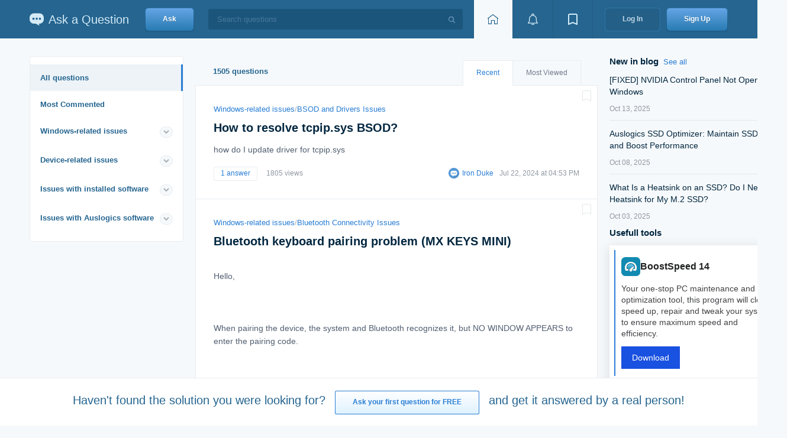

--- FILE ---
content_type: text/html; charset=UTF-8
request_url: https://qa.auslogics.com/questions?dp-1-page=16&page=13
body_size: 14772
content:
<!DOCTYPE html>
<html lang="en-US">
	<head>
		<meta charset="UTF-8">
		<meta http-equiv="X-UA-Compatible" content="IE=edge">
        <link rel="shortcut icon" sizes="16x16 24x24 32x32 48x48 64x64" href="/favicon.ico">
		<meta name="csrf-param" content="_csrf">
<meta name="csrf-token" content="73wCUEa5hV7xBDQ6oTCDZFmLG30eTL6hclWmlIBiaSCqTTUqIO3VZ4EwTmjod-oJN9RIM3UO8MAgE5H84zAYUw==">
		<title>All Questions | Auslogics Ask a Question</title>
		<meta name="robots" content="noindex">
<meta name="description" content="Access a wide range of PC-related questions and answers. Search and discover solutions to software issues and optimization queries.">
<meta property="og:title" content="All Questions | Auslogics Ask a Question">
<meta property="og:description" content="Access a wide range of PC-related questions and answers. Search and discover solutions to software issues and optimization queries.">
<meta property="og:image" content="https://qa.auslogics.com/img/og-image-1200x630.min.png">
<meta property="og:image:width" content="1200">
<meta property="og:image:height" content="630">
<meta property="og:type" content="article">
<meta property="og:url" content="https://qa.auslogics.com/questions?dp-1-page=16&amp;page=13">
<meta name="twitter:title" content="All Questions | Auslogics Ask a Question">
<meta name="twitter:description" content="Access a wide range of PC-related questions and answers. Search and discover solutions to software issues and optimization queries.">
<meta name="twitter:url" content="https://qa.auslogics.com/questions?dp-1-page=16&amp;page=13">
<meta name="twitter:card" content="summary">
<link href="https://qa.auslogics.com/questions" rel="canonical">
<link href="/static/translate/css/google-translate.min.css?v=1761156439" rel="stylesheet">
<link href="/assets/f5d11a77/site.min.css?v=1761156439" rel="stylesheet">
<script id="adsbygoogle-js" src="https://pagead2.googlesyndication.com/pagead/js/adsbygoogle.js?client=ca-pub-5626105816785274" defer crossorigin="anonymous"></script>
<script src="/static/translate/js/google-translate.min.js?v=1761156439" async></script><!-- Google Tag Manager -->
<script>(function(w,d,s,l,i){w[l]=w[l]||[];w[l].push({'gtm.start':
            new Date().getTime(),event:'gtm.js'});var f=d.getElementsByTagName(s)[0],
        j=d.createElement(s),dl=l!='dataLayer'?'&l='+l:'';j.async=true;j.src=
        'https://www.googletagmanager.com/gtm.js?id='+i+dl;f.parentNode.insertBefore(j,f);
    })(window,document,'script','dataLayer','GTM-PQGDV6B');</script>
<!-- End Google Tag Manager -->
	</head>
	<body class="page i-bem" data-bem='{"page": {}}'>
        <!-- Google Tag Manager (noscript) -->
<noscript><iframe src="https://www.googletagmanager.com/ns.html?id=GTM-PQGDV6B" height="0" width="0" style="display:none;visibility:hidden"></iframe></noscript>
<!-- End Google Tag Manager (noscript) -->
    <!-- header --><script async src="//auslogics.com/tools/sid/connect/?sidp=eyJtYWluQ2F0ZWdvcnlTbHVnIjoiIiwiY2F0ZWdvcnlTbHVnIjoiIiwiZHAtMS1wYWdlIjoiMTYiLCJwYWdlIjoiMTMiLCJyZWZlcnJlciI6bnVsbH0="></script><div class="header i-bem" data-bem="{&quot;header&quot;:{}}"><div class="header__container"><a class="logo header__logo" href="/"><img class="logo__image" src="/themes/blue/img/logo__image.svg" alt="Website Logo" title="Ask a Question"><div class="logo__text">Ask a Question</div></a><div class="header__ask"><a class="button button_theme_default button_size_xl button_type_link button__control i-bem" href="/landing" data-bem="{&quot;button&quot;:{}}"><span class="button__text">Ask</span></a></div><div class="header__search"><span class="input input_type_search input_theme_dark input_size_xl input_width_available input__search-input i-bem" data-bem="{&quot;input__search-input&quot;: {},&quot;input&quot;: {}}"><span class="input__box"><input type="text" class="input__control" placeholder="Search questions" autocomplete="on"><span class="input__search i-bem" data-bem="{&quot;input__search&quot;:{}}"></span></span></span></div><div class="control-group header__toolbar"><a class="button button_theme_toolbar button_size_xl button_current button_type_link button_text_hidden button__control i-bem" href="/" aria-label="Home page" data-bem="{&quot;button&quot;:{}}"><span class="icon icon_toolbar_home"></span><span class="button__text">Home</span></a><div class="dropdown dropdown_theme_toolbar dropdown_size_xl dropdown_switcher_button i-bem" data-bem="{&quot;dropdown&quot;:{}}"><div class="popup popup_target_anchor popup_autoclosable popup_theme_toolbar dropdown__popup i-bem" data-bem="{&quot;popup&quot;:{&quot;directions&quot;:[&quot;bottom-center&quot;,&quot;top-center&quot;,&quot;right-center&quot;,&quot;left-center&quot;]}}"><div class="popup__content"><div class="system-message"><div class="system-message__title">Notification</div><div class="system-message__button"><a class="button button_theme_aqua button_size_l button_type_link button__control i-bem" href="/login" data-bem="{&quot;button&quot;:{}}"><span class="button__text">Log In</span></a></div><div class="system-message__text">to view this section</div></div></div></div><button class="button button_theme_toolbar button_size_xl dropdown__switcher button__control i-bem" aria-label="View notifications" data-bem="{&quot;button&quot;:{}}"><span class="icon icon_toolbar_event"></span></button></div><div class="dropdown dropdown_theme_toolbar dropdown_size_xl dropdown_switcher_button i-bem" data-bem="{&quot;dropdown&quot;:{}}"><div class="popup popup_target_anchor popup_autoclosable popup_theme_toolbar dropdown__popup i-bem" data-bem="{&quot;popup&quot;:{&quot;directions&quot;:[&quot;bottom-center&quot;,&quot;top-center&quot;,&quot;right-center&quot;,&quot;left-center&quot;]}}"><div class="popup__content"><div class="system-message"><div class="system-message__title">Bookmarks</div><div class="system-message__button"><a class="button button_theme_aqua button_size_l button_type_link button__control i-bem" href="/login" data-bem="{&quot;button&quot;:{}}"><span class="button__text">Log In</span></a></div><div class="system-message__text">to view this section</div></div></div></div><button class="button button_theme_toolbar button_size_xl dropdown__switcher button__control i-bem" aria-label="View bookmarks" data-bem="{&quot;button&quot;:{}}"><span class="icon icon_toolbar_bookmark"></span></button></div></div><div class="header__login"><a class="button button_theme_dark button_size_xl button_type_link button__control i-bem" href="/login" data-bem="{&quot;button&quot;:{}}"><span class="button__text">Log In</span></a></div><div class="header__signup"><a class="button button_theme_default button_size_xl button_type_link button__control i-bem" href="/signup" data-bem="{&quot;button&quot;:{}}"><span class="button__text">Sign Up</span></a></div></div></div><!-- end-header -->
	<div style="display:none;"><h1>All Questions</h1></div><div class="content"><div itemscope itemtype="https://schema.org/WebSite" itemid="https://qa.auslogics.com/#website" style="display:none;"><link itemprop="url" href="https://qa.auslogics.com/"/><meta itemprop="name" content="qa.Auslogics.com"/><meta itemprop="alternateName" content="Ask a question"/><div itemprop="potentialAction" itemscope itemtype="https://schema.org/SearchAction"><meta itemprop="name" content="Search questions"/><meta itemprop="target" content="https://qa.auslogics.com/search?q={query}"/><meta itemprop="query" content="required name=query"/></div></div><div itemscope itemtype="https://schema.org/Organization" itemid="https://qa.auslogics.com/#organization" style="display:none;"><meta itemprop="name" content="Auslogics Labs Pty Ltd."/><link itemprop="url" href="https://auslogics.com"/><link itemprop="logo" href="https://www.auslogics.com/includes/images/header/logo.svg"/><div itemscope itemprop="address" itemtype="https://schema.org/PostalAddress"><meta itemprop="addressCountry" content="AU"><meta itemprop="addressLocality" content="Sydney"><meta itemprop="streetAddress" content="Crows Nest, NSW"><meta itemprop="postalCode" content="1585"><meta itemprop="postOfficeBoxNumber" content="1644"></div></div><div class="content__wrapper" itemscope itemtype="https://schema.org/WebPage" itemid="https://qa.auslogics.com/questions?dp-1-page=16&amp;page=13"><meta itemprop="name" content="All Questions | Auslogics Ask a Question"><link href="https://qa.auslogics.com/questions?dp-1-page=16&amp;page=13" itemprop="url"><div class="content__aside"><div class="rails i-bem" data-bem="{&quot;rails&quot;:{}}"><div class="menu menu_theme_aqua menu_mode_collapse menu__control i-bem" itemscope itemtype="https://schema.org/ItemList" data-bem="{&quot;menu&quot;:{&quot;val&quot;:&quot;https://qa.auslogics.com/questions&quot;}}"><a class="menu__item menu__item_main menu__item_current i-bem" href="https://qa.auslogics.com/questions" itemprop="itemListElement" itemscope itemtype="https://schema.org/SiteNavigationElement" data-bem="{&quot;menu__item&quot;:{}}">All questions<meta itemprop="name" content="All questions"><link itemprop="url" href="https://qa.auslogics.com/questions" ></a><a class="menu__item menu__item_likeGroup i-bem" href="https://qa.auslogics.com/questions/most_commented" itemprop="itemListElement" itemscope itemtype="https://schema.org/SiteNavigationElement" data-bem="{&quot;menu__item&quot;:{}}">Most Commented<meta itemprop="name" content="Most Commented"><link itemprop="url" href="https://qa.auslogics.com/questions/most_commented" ></a><div class="menu__group"><div class="menu__group-title"><a href="https://qa.auslogics.com/questions/windows-related-issues" class="menu__group-link">Windows-related issues</a><span class="menu__tick icon i-bem" data-bem="{&quot;menu__tick&quot;:{}}"><svg xmlns="http://www.w3.org/2000/svg" xmlns:xlink="http://www.w3.org/1999/xlink" width="11px" height="9px"><path fill-rule="evenodd"  stroke="currentColor" stroke-width="2px" stroke-linecap="butt" stroke-linejoin="miter" fill="none" d="M9.014,2.999 L5.005,6.985 L0.993,2.999 "/></svg></span></div><div class="menu__group-wrapper"><a class="menu__item i-bem" href="https://qa.auslogics.com/questions/windows-related-issues/performance-issues" itemprop="itemListElement" itemscope itemtype="https://schema.org/SiteNavigationElement" data-bem="{&quot;menu__item&quot;:{}}">Performance Issues<meta itemprop="name" content="Performance Issues"><link itemprop="url" href="https://qa.auslogics.com/questions/windows-related-issues/performance-issues" ><span class="menu__counter">139</span></a><a class="menu__item i-bem" href="https://qa.auslogics.com/questions/windows-related-issues/files-and-folders-issues" itemprop="itemListElement" itemscope itemtype="https://schema.org/SiteNavigationElement" data-bem="{&quot;menu__item&quot;:{}}">Files and Folders Issues<meta itemprop="name" content="Files and Folders Issues"><link itemprop="url" href="https://qa.auslogics.com/questions/windows-related-issues/files-and-folders-issues" ><span class="menu__counter">128</span></a><a class="menu__item i-bem" href="https://qa.auslogics.com/questions/windows-related-issues/windows-settings-issues" itemprop="itemListElement" itemscope itemtype="https://schema.org/SiteNavigationElement" data-bem="{&quot;menu__item&quot;:{}}">Windows Settings Issues<meta itemprop="name" content="Windows Settings Issues"><link itemprop="url" href="https://qa.auslogics.com/questions/windows-related-issues/windows-settings-issues" ><span class="menu__counter">64</span></a><a class="menu__item i-bem" href="https://qa.auslogics.com/questions/windows-related-issues/windows-installation-and-update" itemprop="itemListElement" itemscope itemtype="https://schema.org/SiteNavigationElement" data-bem="{&quot;menu__item&quot;:{}}">Windows Installation and Update<meta itemprop="name" content="Windows Installation and Update"><link itemprop="url" href="https://qa.auslogics.com/questions/windows-related-issues/windows-installation-and-update" ><span class="menu__counter">61</span></a><a class="menu__item i-bem" href="https://qa.auslogics.com/questions/windows-related-issues/bsod-and-drivers-issues" itemprop="itemListElement" itemscope itemtype="https://schema.org/SiteNavigationElement" data-bem="{&quot;menu__item&quot;:{}}">BSOD and Drivers Issues<meta itemprop="name" content="BSOD and Drivers Issues"><link itemprop="url" href="https://qa.auslogics.com/questions/windows-related-issues/bsod-and-drivers-issues" ><span class="menu__counter">50</span></a><a class="menu__item i-bem" href="https://qa.auslogics.com/questions/windows-related-issues/other-issues" itemprop="itemListElement" itemscope itemtype="https://schema.org/SiteNavigationElement" data-bem="{&quot;menu__item&quot;:{}}">Other Issues<meta itemprop="name" content="Other Issues"><link itemprop="url" href="https://qa.auslogics.com/questions/windows-related-issues/other-issues" ><span class="menu__counter">38</span></a><a class="menu__item i-bem" href="https://qa.auslogics.com/questions/windows-related-issues/default-application-issues" itemprop="itemListElement" itemscope itemtype="https://schema.org/SiteNavigationElement" data-bem="{&quot;menu__item&quot;:{}}">Default Application Issues<meta itemprop="name" content="Default Application Issues"><link itemprop="url" href="https://qa.auslogics.com/questions/windows-related-issues/default-application-issues" ><span class="menu__counter">37</span></a><a class="menu__item i-bem" href="https://qa.auslogics.com/questions/windows-related-issues/bluetooth-connectivity-issues" itemprop="itemListElement" itemscope itemtype="https://schema.org/SiteNavigationElement" data-bem="{&quot;menu__item&quot;:{}}">Bluetooth Connectivity Issues<meta itemprop="name" content="Bluetooth Connectivity Issues"><link itemprop="url" href="https://qa.auslogics.com/questions/windows-related-issues/bluetooth-connectivity-issues" ><span class="menu__counter">33</span></a><a class="menu__item i-bem" href="https://qa.auslogics.com/questions/windows-related-issues/microsoft-office-issues" itemprop="itemListElement" itemscope itemtype="https://schema.org/SiteNavigationElement" data-bem="{&quot;menu__item&quot;:{}}">Microsoft Office Issues<meta itemprop="name" content="Microsoft Office Issues"><link itemprop="url" href="https://qa.auslogics.com/questions/windows-related-issues/microsoft-office-issues" ><span class="menu__counter">17</span></a><a class="menu__item i-bem" href="https://qa.auslogics.com/questions/windows-related-issues/screen-issues" itemprop="itemListElement" itemscope itemtype="https://schema.org/SiteNavigationElement" data-bem="{&quot;menu__item&quot;:{}}">Screen Issues<meta itemprop="name" content="Screen Issues"><link itemprop="url" href="https://qa.auslogics.com/questions/windows-related-issues/screen-issues" ><span class="menu__counter">16</span></a><a class="menu__item i-bem" href="https://qa.auslogics.com/questions/windows-related-issues/internet-browsing-issues" itemprop="itemListElement" itemscope itemtype="https://schema.org/SiteNavigationElement" data-bem="{&quot;menu__item&quot;:{}}">Internet Browsing Issues<meta itemprop="name" content="Internet Browsing Issues"><link itemprop="url" href="https://qa.auslogics.com/questions/windows-related-issues/internet-browsing-issues" ><span class="menu__counter">16</span></a><a class="menu__item i-bem" href="https://qa.auslogics.com/questions/windows-related-issues/network-issues" itemprop="itemListElement" itemscope itemtype="https://schema.org/SiteNavigationElement" data-bem="{&quot;menu__item&quot;:{}}">Network Issues<meta itemprop="name" content="Network Issues"><link itemprop="url" href="https://qa.auslogics.com/questions/windows-related-issues/network-issues" ><span class="menu__counter">14</span></a><a class="menu__item i-bem" href="https://qa.auslogics.com/questions/windows-related-issues/sound-issues" itemprop="itemListElement" itemscope itemtype="https://schema.org/SiteNavigationElement" data-bem="{&quot;menu__item&quot;:{}}">Sound Issues<meta itemprop="name" content="Sound Issues"><link itemprop="url" href="https://qa.auslogics.com/questions/windows-related-issues/sound-issues" ><span class="menu__counter">14</span></a><a class="menu__item i-bem" href="https://qa.auslogics.com/questions/windows-related-issues/microsoft-edge-issues" itemprop="itemListElement" itemscope itemtype="https://schema.org/SiteNavigationElement" data-bem="{&quot;menu__item&quot;:{}}">Microsoft Edge Issues<meta itemprop="name" content="Microsoft Edge Issues"><link itemprop="url" href="https://qa.auslogics.com/questions/windows-related-issues/microsoft-edge-issues" ><span class="menu__counter">13</span></a><a class="menu__item i-bem" href="https://qa.auslogics.com/questions/windows-related-issues/start-menu-issues" itemprop="itemListElement" itemscope itemtype="https://schema.org/SiteNavigationElement" data-bem="{&quot;menu__item&quot;:{}}">Start Menu Issues<meta itemprop="name" content="Start Menu Issues"><link itemprop="url" href="https://qa.auslogics.com/questions/windows-related-issues/start-menu-issues" ><span class="menu__counter">13</span></a><a class="menu__item i-bem" href="https://qa.auslogics.com/questions/windows-related-issues/windows-activation" itemprop="itemListElement" itemscope itemtype="https://schema.org/SiteNavigationElement" data-bem="{&quot;menu__item&quot;:{}}">Windows Activation<meta itemprop="name" content="Windows Activation"><link itemprop="url" href="https://qa.auslogics.com/questions/windows-related-issues/windows-activation" ><span class="menu__counter">12</span></a><a class="menu__item i-bem" href="https://qa.auslogics.com/questions/windows-related-issues/battery-issues" itemprop="itemListElement" itemscope itemtype="https://schema.org/SiteNavigationElement" data-bem="{&quot;menu__item&quot;:{}}">Battery Issues<meta itemprop="name" content="Battery Issues"><link itemprop="url" href="https://qa.auslogics.com/questions/windows-related-issues/battery-issues" ><span class="menu__counter">11</span></a><a class="menu__item i-bem" href="https://qa.auslogics.com/questions/windows-related-issues/privacy-issues" itemprop="itemListElement" itemscope itemtype="https://schema.org/SiteNavigationElement" data-bem="{&quot;menu__item&quot;:{}}">Privacy Issues<meta itemprop="name" content="Privacy Issues"><link itemprop="url" href="https://qa.auslogics.com/questions/windows-related-issues/privacy-issues" ><span class="menu__counter">11</span></a><a class="menu__item i-bem" href="https://qa.auslogics.com/questions/windows-related-issues/microsoft-store-issues" itemprop="itemListElement" itemscope itemtype="https://schema.org/SiteNavigationElement" data-bem="{&quot;menu__item&quot;:{}}">Microsoft Store Issues<meta itemprop="name" content="Microsoft Store Issues"><link itemprop="url" href="https://qa.auslogics.com/questions/windows-related-issues/microsoft-store-issues" ><span class="menu__counter">11</span></a><a class="menu__item i-bem" href="https://qa.auslogics.com/questions/windows-related-issues/windows-defender-issues" itemprop="itemListElement" itemscope itemtype="https://schema.org/SiteNavigationElement" data-bem="{&quot;menu__item&quot;:{}}">Windows Defender Issues<meta itemprop="name" content="Windows Defender Issues"><link itemprop="url" href="https://qa.auslogics.com/questions/windows-related-issues/windows-defender-issues" ><span class="menu__counter">10</span></a><a class="menu__item i-bem" href="https://qa.auslogics.com/questions/windows-related-issues/windows-backup-issues" itemprop="itemListElement" itemscope itemtype="https://schema.org/SiteNavigationElement" data-bem="{&quot;menu__item&quot;:{}}">Windows Backup Issues<meta itemprop="name" content="Windows Backup Issues"><link itemprop="url" href="https://qa.auslogics.com/questions/windows-related-issues/windows-backup-issues" ><span class="menu__counter">9</span></a><a class="menu__item i-bem" href="https://qa.auslogics.com/questions/windows-related-issues/installed-antiviruses-issues" itemprop="itemListElement" itemscope itemtype="https://schema.org/SiteNavigationElement" data-bem="{&quot;menu__item&quot;:{}}">Installed Antiviruses Issues<meta itemprop="name" content="Installed Antiviruses Issues"><link itemprop="url" href="https://qa.auslogics.com/questions/windows-related-issues/installed-antiviruses-issues" ><span class="menu__counter">8</span></a><a class="menu__item i-bem" href="https://qa.auslogics.com/questions/windows-related-issues/cortana-issues" itemprop="itemListElement" itemscope itemtype="https://schema.org/SiteNavigationElement" data-bem="{&quot;menu__item&quot;:{}}">Cortana Issues<meta itemprop="name" content="Cortana Issues"><link itemprop="url" href="https://qa.auslogics.com/questions/windows-related-issues/cortana-issues" ><span class="menu__counter">6</span></a><a class="menu__item i-bem" href="https://qa.auslogics.com/questions/windows-related-issues/dvd-and-cd-playback-issues" itemprop="itemListElement" itemscope itemtype="https://schema.org/SiteNavigationElement" data-bem="{&quot;menu__item&quot;:{}}">DVD and CD playback Issues<meta itemprop="name" content="DVD and CD playback Issues"><link itemprop="url" href="https://qa.auslogics.com/questions/windows-related-issues/dvd-and-cd-playback-issues" ><span class="menu__counter">4</span></a><a class="menu__item i-bem" href="https://qa.auslogics.com/questions/windows-related-issues/windows-onedrive-issues" itemprop="itemListElement" itemscope itemtype="https://schema.org/SiteNavigationElement" data-bem="{&quot;menu__item&quot;:{}}">Windows OneDrive Issues<meta itemprop="name" content="Windows OneDrive Issues"><link itemprop="url" href="https://qa.auslogics.com/questions/windows-related-issues/windows-onedrive-issues" ><span class="menu__counter">4</span></a><a class="menu__item i-bem" href="https://qa.auslogics.com/questions/windows-related-issues/search-engines-issues" itemprop="itemListElement" itemscope itemtype="https://schema.org/SiteNavigationElement" data-bem="{&quot;menu__item&quot;:{}}">Search Engines Issues<meta itemprop="name" content="Search Engines Issues"><link itemprop="url" href="https://qa.auslogics.com/questions/windows-related-issues/search-engines-issues" ><span class="menu__counter">3</span></a><a class="menu__item i-bem" href="https://qa.auslogics.com/questions/windows-related-issues/virtual-desktops-issues" itemprop="itemListElement" itemscope itemtype="https://schema.org/SiteNavigationElement" data-bem="{&quot;menu__item&quot;:{}}">Virtual Desktops Issues<meta itemprop="name" content="Virtual Desktops Issues"><link itemprop="url" href="https://qa.auslogics.com/questions/windows-related-issues/virtual-desktops-issues" ><span class="menu__counter">3</span></a><a class="menu__item i-bem" href="https://qa.auslogics.com/questions/windows-related-issues/touchpad-problems" itemprop="itemListElement" itemscope itemtype="https://schema.org/SiteNavigationElement" data-bem="{&quot;menu__item&quot;:{}}">TouchPad Problems<meta itemprop="name" content="TouchPad Problems"><link itemprop="url" href="https://qa.auslogics.com/questions/windows-related-issues/touchpad-problems" ><span class="menu__counter">2</span></a><a class="menu__item i-bem" href="https://qa.auslogics.com/questions/windows-related-issues/video-issues" itemprop="itemListElement" itemscope itemtype="https://schema.org/SiteNavigationElement" data-bem="{&quot;menu__item&quot;:{}}">Video Issues<meta itemprop="name" content="Video Issues"><link itemprop="url" href="https://qa.auslogics.com/questions/windows-related-issues/video-issues" ><span class="menu__counter">2</span></a></div></div><div class="menu__group"><div class="menu__group-title"><a href="https://qa.auslogics.com/questions/device-related-issues" class="menu__group-link">Device-related issues</a><span class="menu__tick icon i-bem" data-bem="{&quot;menu__tick&quot;:{}}"><svg xmlns="http://www.w3.org/2000/svg" xmlns:xlink="http://www.w3.org/1999/xlink" width="11px" height="9px"><path fill-rule="evenodd"  stroke="currentColor" stroke-width="2px" stroke-linecap="butt" stroke-linejoin="miter" fill="none" d="M9.014,2.999 L5.005,6.985 L0.993,2.999 "/></svg></span></div><a class="menu__item i-bem" href="https://qa.auslogics.com/questions/device-related-issues/hdd-and-ssd-issues" itemprop="itemListElement" itemscope itemtype="https://schema.org/SiteNavigationElement" data-bem="{&quot;menu__item&quot;:{}}">HDD and SSD Issues<meta itemprop="name" content="HDD and SSD Issues"><link itemprop="url" href="https://qa.auslogics.com/questions/device-related-issues/hdd-and-ssd-issues" ><span class="menu__counter">74</span></a><a class="menu__item i-bem" href="https://qa.auslogics.com/questions/device-related-issues/sound-issues-2" itemprop="itemListElement" itemscope itemtype="https://schema.org/SiteNavigationElement" data-bem="{&quot;menu__item&quot;:{}}">Sound Issues<meta itemprop="name" content="Sound Issues"><link itemprop="url" href="https://qa.auslogics.com/questions/device-related-issues/sound-issues-2" ><span class="menu__counter">48</span></a><a class="menu__item i-bem" href="https://qa.auslogics.com/questions/device-related-issues/keyboard-and-mouse-issues" itemprop="itemListElement" itemscope itemtype="https://schema.org/SiteNavigationElement" data-bem="{&quot;menu__item&quot;:{}}">Keyboard and Mouse Issues<meta itemprop="name" content="Keyboard and Mouse Issues"><link itemprop="url" href="https://qa.auslogics.com/questions/device-related-issues/keyboard-and-mouse-issues" ><span class="menu__counter">28</span></a><a class="menu__item i-bem" href="https://qa.auslogics.com/questions/device-related-issues/printer-scanner-and-fax-issues" itemprop="itemListElement" itemscope itemtype="https://schema.org/SiteNavigationElement" data-bem="{&quot;menu__item&quot;:{}}">Printer, Scanner and Fax Issues<meta itemprop="name" content="Printer, Scanner and Fax Issues"><link itemprop="url" href="https://qa.auslogics.com/questions/device-related-issues/printer-scanner-and-fax-issues" ><span class="menu__counter">20</span></a><a class="menu__item i-bem" href="https://qa.auslogics.com/questions/device-related-issues/network-adapters-issues" itemprop="itemListElement" itemscope itemtype="https://schema.org/SiteNavigationElement" data-bem="{&quot;menu__item&quot;:{}}">Network Adapters Issues<meta itemprop="name" content="Network Adapters Issues"><link itemprop="url" href="https://qa.auslogics.com/questions/device-related-issues/network-adapters-issues" ><span class="menu__counter">18</span></a><a class="menu__item i-bem" href="https://qa.auslogics.com/questions/device-related-issues/usb" itemprop="itemListElement" itemscope itemtype="https://schema.org/SiteNavigationElement" data-bem="{&quot;menu__item&quot;:{}}">USB Issues<meta itemprop="name" content="USB Issues"><link itemprop="url" href="https://qa.auslogics.com/questions/device-related-issues/usb" ><span class="menu__counter">18</span></a><a class="menu__item i-bem" href="https://qa.auslogics.com/questions/device-related-issues/display-issues" itemprop="itemListElement" itemscope itemtype="https://schema.org/SiteNavigationElement" data-bem="{&quot;menu__item&quot;:{}}">Display Issues<meta itemprop="name" content="Display Issues"><link itemprop="url" href="https://qa.auslogics.com/questions/device-related-issues/display-issues" ><span class="menu__counter">17</span></a><a class="menu__item i-bem" href="https://qa.auslogics.com/questions/device-related-issues/video-adapters-issues" itemprop="itemListElement" itemscope itemtype="https://schema.org/SiteNavigationElement" data-bem="{&quot;menu__item&quot;:{}}">Video Adapters Issues<meta itemprop="name" content="Video Adapters Issues"><link itemprop="url" href="https://qa.auslogics.com/questions/device-related-issues/video-adapters-issues" ><span class="menu__counter">11</span></a><a class="menu__item i-bem" href="https://qa.auslogics.com/questions/device-related-issues/webcams-issues" itemprop="itemListElement" itemscope itemtype="https://schema.org/SiteNavigationElement" data-bem="{&quot;menu__item&quot;:{}}">WebCams Issues<meta itemprop="name" content="WebCams Issues"><link itemprop="url" href="https://qa.auslogics.com/questions/device-related-issues/webcams-issues" ><span class="menu__counter">8</span></a><a class="menu__item i-bem" href="https://qa.auslogics.com/questions/device-related-issues/dvd-and-cd-issues" itemprop="itemListElement" itemscope itemtype="https://schema.org/SiteNavigationElement" data-bem="{&quot;menu__item&quot;:{}}">DVD and CD Issues<meta itemprop="name" content="DVD and CD Issues"><link itemprop="url" href="https://qa.auslogics.com/questions/device-related-issues/dvd-and-cd-issues" ><span class="menu__counter">2</span></a></div><div class="menu__group"><div class="menu__group-title"><a href="https://qa.auslogics.com/questions/issues-with-installed-software" class="menu__group-link">Issues with installed software</a><span class="menu__tick icon i-bem" data-bem="{&quot;menu__tick&quot;:{}}"><svg xmlns="http://www.w3.org/2000/svg" xmlns:xlink="http://www.w3.org/1999/xlink" width="11px" height="9px"><path fill-rule="evenodd"  stroke="currentColor" stroke-width="2px" stroke-linecap="butt" stroke-linejoin="miter" fill="none" d="M9.014,2.999 L5.005,6.985 L0.993,2.999 "/></svg></span></div><a class="menu__item i-bem" href="https://qa.auslogics.com/questions/issues-with-installed-software/google-chrome" itemprop="itemListElement" itemscope itemtype="https://schema.org/SiteNavigationElement" data-bem="{&quot;menu__item&quot;:{}}">Google Chrome<meta itemprop="name" content="Google Chrome"><link itemprop="url" href="https://qa.auslogics.com/questions/issues-with-installed-software/google-chrome" ><span class="menu__counter">18</span></a><a class="menu__item i-bem" href="https://qa.auslogics.com/questions/issues-with-installed-software/malwarebytes" itemprop="itemListElement" itemscope itemtype="https://schema.org/SiteNavigationElement" data-bem="{&quot;menu__item&quot;:{}}">Malwarebytes<meta itemprop="name" content="Malwarebytes"><link itemprop="url" href="https://qa.auslogics.com/questions/issues-with-installed-software/malwarebytes" ><span class="menu__counter">5</span></a><a class="menu__item i-bem" href="https://qa.auslogics.com/questions/issues-with-installed-software/outlook" itemprop="itemListElement" itemscope itemtype="https://schema.org/SiteNavigationElement" data-bem="{&quot;menu__item&quot;:{}}">Outlook<meta itemprop="name" content="Outlook"><link itemprop="url" href="https://qa.auslogics.com/questions/issues-with-installed-software/outlook" ><span class="menu__counter">5</span></a><a class="menu__item i-bem" href="https://qa.auslogics.com/questions/issues-with-installed-software/acronis" itemprop="itemListElement" itemscope itemtype="https://schema.org/SiteNavigationElement" data-bem="{&quot;menu__item&quot;:{}}">Acronis<meta itemprop="name" content="Acronis"><link itemprop="url" href="https://qa.auslogics.com/questions/issues-with-installed-software/acronis" ><span class="menu__counter">4</span></a><a class="menu__item i-bem" href="https://qa.auslogics.com/questions/issues-with-installed-software/fences" itemprop="itemListElement" itemscope itemtype="https://schema.org/SiteNavigationElement" data-bem="{&quot;menu__item&quot;:{}}">Fences<meta itemprop="name" content="Fences"><link itemprop="url" href="https://qa.auslogics.com/questions/issues-with-installed-software/fences" ><span class="menu__counter">3</span></a><a class="menu__item i-bem" href="https://qa.auslogics.com/questions/issues-with-installed-software/microsoft-edge-2" itemprop="itemListElement" itemscope itemtype="https://schema.org/SiteNavigationElement" data-bem="{&quot;menu__item&quot;:{}}">Microsoft Edge<meta itemprop="name" content="Microsoft Edge"><link itemprop="url" href="https://qa.auslogics.com/questions/issues-with-installed-software/microsoft-edge-2" ><span class="menu__counter">3</span></a><a class="menu__item i-bem" href="https://qa.auslogics.com/questions/issues-with-installed-software/steam" itemprop="itemListElement" itemscope itemtype="https://schema.org/SiteNavigationElement" data-bem="{&quot;menu__item&quot;:{}}">Steam<meta itemprop="name" content="Steam"><link itemprop="url" href="https://qa.auslogics.com/questions/issues-with-installed-software/steam" ><span class="menu__counter">3</span></a><a class="menu__item i-bem" href="https://qa.auslogics.com/questions/issues-with-installed-software/thunderbird" itemprop="itemListElement" itemscope itemtype="https://schema.org/SiteNavigationElement" data-bem="{&quot;menu__item&quot;:{}}">Thunderbird<meta itemprop="name" content="Thunderbird"><link itemprop="url" href="https://qa.auslogics.com/questions/issues-with-installed-software/thunderbird" ><span class="menu__counter">3</span></a></div><div class="menu__group"><div class="menu__group-title"><a href="https://qa.auslogics.com/questions/issues-with-auslogics-software" class="menu__group-link">Issues with Auslogics software</a><span class="menu__tick icon i-bem" data-bem="{&quot;menu__tick&quot;:{}}"><svg xmlns="http://www.w3.org/2000/svg" xmlns:xlink="http://www.w3.org/1999/xlink" width="11px" height="9px"><path fill-rule="evenodd"  stroke="currentColor" stroke-width="2px" stroke-linecap="butt" stroke-linejoin="miter" fill="none" d="M9.014,2.999 L5.005,6.985 L0.993,2.999 "/></svg></span></div><a class="menu__item i-bem" href="https://qa.auslogics.com/questions/issues-with-auslogics-software/boostspeed" itemprop="itemListElement" itemscope itemtype="https://schema.org/SiteNavigationElement" data-bem="{&quot;menu__item&quot;:{}}">BoostSpeed<meta itemprop="name" content="BoostSpeed"><link itemprop="url" href="https://qa.auslogics.com/questions/issues-with-auslogics-software/boostspeed" ><span class="menu__counter">305</span></a><a class="menu__item i-bem" href="https://qa.auslogics.com/questions/issues-with-auslogics-software/duplicate-file-finder" itemprop="itemListElement" itemscope itemtype="https://schema.org/SiteNavigationElement" data-bem="{&quot;menu__item&quot;:{}}">Duplicate File Finder<meta itemprop="name" content="Duplicate File Finder"><link itemprop="url" href="https://qa.auslogics.com/questions/issues-with-auslogics-software/duplicate-file-finder" ><span class="menu__counter">28</span></a><a class="menu__item i-bem" href="https://qa.auslogics.com/questions/issues-with-auslogics-software/disk-defrag" itemprop="itemListElement" itemscope itemtype="https://schema.org/SiteNavigationElement" data-bem="{&quot;menu__item&quot;:{}}">Disk Defrag<meta itemprop="name" content="Disk Defrag"><link itemprop="url" href="https://qa.auslogics.com/questions/issues-with-auslogics-software/disk-defrag" ><span class="menu__counter">26</span></a><a class="menu__item i-bem" href="https://qa.auslogics.com/questions/issues-with-auslogics-software/driver-updater" itemprop="itemListElement" itemscope itemtype="https://schema.org/SiteNavigationElement" data-bem="{&quot;menu__item&quot;:{}}">Driver Updater<meta itemprop="name" content="Driver Updater"><link itemprop="url" href="https://qa.auslogics.com/questions/issues-with-auslogics-software/driver-updater" ><span class="menu__counter">15</span></a><a class="menu__item i-bem" href="https://qa.auslogics.com/questions/issues-with-auslogics-software/registry-cleaner" itemprop="itemListElement" itemscope itemtype="https://schema.org/SiteNavigationElement" data-bem="{&quot;menu__item&quot;:{}}">Registry Cleaner<meta itemprop="name" content="Registry Cleaner"><link itemprop="url" href="https://qa.auslogics.com/questions/issues-with-auslogics-software/registry-cleaner" ><span class="menu__counter">7</span></a><a class="menu__item i-bem" href="https://qa.auslogics.com/questions/issues-with-auslogics-software/windows-slimmer" itemprop="itemListElement" itemscope itemtype="https://schema.org/SiteNavigationElement" data-bem="{&quot;menu__item&quot;:{}}">Windows Slimmer<meta itemprop="name" content="Windows Slimmer"><link itemprop="url" href="https://qa.auslogics.com/questions/issues-with-auslogics-software/windows-slimmer" ><span class="menu__counter">7</span></a><a class="menu__item i-bem" href="https://qa.auslogics.com/questions/issues-with-auslogics-software/anti-malware" itemprop="itemListElement" itemscope itemtype="https://schema.org/SiteNavigationElement" data-bem="{&quot;menu__item&quot;:{}}">Anti-Malware<meta itemprop="name" content="Anti-Malware"><link itemprop="url" href="https://qa.auslogics.com/questions/issues-with-auslogics-software/anti-malware" ><span class="menu__counter">5</span></a><a class="menu__item i-bem" href="https://qa.auslogics.com/questions/issues-with-auslogics-software/bitreplica" itemprop="itemListElement" itemscope itemtype="https://schema.org/SiteNavigationElement" data-bem="{&quot;menu__item&quot;:{}}">BitReplica<meta itemprop="name" content="BitReplica"><link itemprop="url" href="https://qa.auslogics.com/questions/issues-with-auslogics-software/bitreplica" ><span class="menu__counter">2</span></a><a class="menu__item i-bem" href="https://qa.auslogics.com/questions/issues-with-auslogics-software/file-recovery" itemprop="itemListElement" itemscope itemtype="https://schema.org/SiteNavigationElement" data-bem="{&quot;menu__item&quot;:{}}">File Recovery<meta itemprop="name" content="File Recovery"><link itemprop="url" href="https://qa.auslogics.com/questions/issues-with-auslogics-software/file-recovery" ><span class="menu__counter">2</span></a><a class="menu__item i-bem" href="https://qa.auslogics.com/questions/issues-with-auslogics-software/ssd-optimizer" itemprop="itemListElement" itemscope itemtype="https://schema.org/SiteNavigationElement" data-bem="{&quot;menu__item&quot;:{}}">SSD Optimizer<meta itemprop="name" content="SSD Optimizer"><link itemprop="url" href="https://qa.auslogics.com/questions/issues-with-auslogics-software/ssd-optimizer" ><span class="menu__counter">1</span></a></div></div></div></div><div class="content__page content__page_short"><div id="p0" data-pjax-container="" data-pjax-push-state data-pjax-timeout="3000"><div class="tab tab_theme_aqua i-bem" data-bem="{&quot;tab&quot;:{}}"><div class="tab__header"><div class="tab__title">1505 questions</div><div class="tab__nav"><a class="tab__button tab__button_current i-bem" href="https://qa.auslogics.com/" data-tab-id="#recent" data-bem="{&quot;tab__button&quot;:{}}">Recent</a><a class="tab__button i-bem" href="https://qa.auslogics.com/questions/most-viewed" data-tab-id="#most-viewed" data-bem="{&quot;tab__button&quot;:{}}">Most Viewed</a></div></div><div class="tab__content tab__content_current" data-tab="#recent"><div id="w0" class="list-view">
<div data-key="4415"><div class="question" itemprop="hasPart" itemscope itemtype="https://schema.org/DiscussionForumPosting" itemid="https://qa.auslogics.com/question/bsod-4"><meta itemprop="headline" content="How to resolve tcpip.sys BSOD?"><meta itemprop="image" content="https://qa.auslogics.com/bundles/site/question__img.png"><meta itemprop="url" content="https://qa.auslogics.com/question/bsod-4"><meta name="question-dateCreated-4415" itemprop="dateCreated" datetime="2024-07-22T16:53:39Z" content="2024-07-22T16:53:39Z"/><meta name="question-datePublished-4415" itemprop="datePublished" datetime="2024-07-22T16:53:39Z" content="2024-07-22T16:53:39Z"/><div class="question__bookmark"><div class="bookmark i-bem" data-bem="{&quot;bookmark&quot;:{&quot;questionId&quot;:&quot;4415&quot;}}"></div></div><div class="question__breadcrumbs"><a class="link link_theme_aqua link__control" href="https://qa.auslogics.com/questions/windows-related-issues"><span class="link__text">Windows-related issues</span></a> / <a class="link link_theme_aqua link__control" href="https://qa.auslogics.com/questions/windows-related-issues/bsod-and-drivers-issues"><span class="link__text">BSOD and Drivers Issues</span></a></div><h2 class="question__title" itemprop="name"><a class="link link_theme_sea link__control" href="https://qa.auslogics.com/question/bsod-4"><span class="link__text">How to resolve tcpip.sys BSOD?</span></a></h2><div class="question__text"><p>how do I update driver for tcpip.sys</p></div><div class="question__meta"><div class="question__answers"><a class="button button_type_link button_size_s button_theme_aqua button__control i-bem" href="https://qa.auslogics.com/question/bsod-4#answers" data-bem="{&quot;button&quot;:{}}"><span class="button__text">1 answer</span></a><div itemprop="interactionStatistic" itemscope itemtype="https://schema.org/InteractionCounter" style="display:none;"><meta itemprop="interactionType" content="https://schema.org/CommentAction"/><meta itemprop="userInteractionCount" content="1" /></div></div><div class="question__views">1805 views</div><div class="question__author" itemprop="author" itemscope itemtype="http://schema.org/Person" itemid="https://qa.auslogics.com/user/iron-duke"><meta itemprop="name" content="Iron Duke"><meta itemprop="url" content="https://qa.auslogics.com/user/iron-duke"><div class="icon"><img src="https://qa.auslogics.com/img/avatar/1_18x18.png" width="18" height="18" alt="Profile photo for Iron Duke" title="Iron Duke"></div><a class="link link_theme_aqua link__control" href="https://qa.auslogics.com/user/iron-duke"><span class="link__text">Iron Duke</span></a></div><div class="question__time">Jul 22, 2024 at 04:53 PM</div></div></div></div>

<div data-key="4409"><div class="question" itemprop="hasPart" itemscope itemtype="https://schema.org/DiscussionForumPosting" itemid="https://qa.auslogics.com/question/bluetooth-keyboard-pairing-problem"><meta itemprop="headline" content="Bluetooth keyboard pairing problem (MX KEYS MINI)"><meta itemprop="image" content="https://qa.auslogics.com/bundles/site/question__img.png"><meta itemprop="url" content="https://qa.auslogics.com/question/bluetooth-keyboard-pairing-problem"><meta name="question-dateCreated-4409" itemprop="dateCreated" datetime="2024-07-15T06:08:16Z" content="2024-07-15T06:08:16Z"/><meta name="question-datePublished-4409" itemprop="datePublished" datetime="2024-07-15T06:08:16Z" content="2024-07-15T06:08:16Z"/><div class="question__bookmark"><div class="bookmark i-bem" data-bem="{&quot;bookmark&quot;:{&quot;questionId&quot;:&quot;4409&quot;}}"></div></div><div class="question__breadcrumbs"><a class="link link_theme_aqua link__control" href="https://qa.auslogics.com/questions/windows-related-issues"><span class="link__text">Windows-related issues</span></a> / <a class="link link_theme_aqua link__control" href="https://qa.auslogics.com/questions/windows-related-issues/bluetooth-connectivity-issues"><span class="link__text">Bluetooth Connectivity Issues</span></a></div><h2 class="question__title" itemprop="name"><a class="link link_theme_sea link__control" href="https://qa.auslogics.com/question/bluetooth-keyboard-pairing-problem"><span class="link__text">Bluetooth keyboard pairing problem (MX KEYS MINI)</span></a></h2><div class="question__text"><p><br />Hello, <br /><br /><br /><br />When pairing the device, the system and Bluetooth recognizes it, but NO WINDOW APPEARS to enter the pairing code. <br /><br /><br /><br />I have tried it several times, but always with the same result. The device I want to connect is a MX KEEYS MINI keyboard. My system is Windows 10 LTSC 2019. <br /><br /><br /><br />The technical service of the keyboard manufacturer (Logitech) has not been able to give me a solution.<br /><br /><br /><br />Thank you in advance for your help, I remain at your disposal for any additional information that could be useful to you.<br /><br /></p></div><div class="question__meta"><div class="question__answers"><a class="button button_type_link button_size_s button_theme_aqua button__control i-bem" href="https://qa.auslogics.com/question/bluetooth-keyboard-pairing-problem#answers" data-bem="{&quot;button&quot;:{}}"><span class="button__text">1 answer</span></a><div itemprop="interactionStatistic" itemscope itemtype="https://schema.org/InteractionCounter" style="display:none;"><meta itemprop="interactionType" content="https://schema.org/CommentAction"/><meta itemprop="userInteractionCount" content="1" /></div></div><div class="question__views">1814 views</div><div class="question__author" itemprop="author" itemscope itemtype="http://schema.org/Person" itemid="https://qa.auslogics.com/user/ramon-llende"><meta itemprop="name" content="Ramon LLENDE"><meta itemprop="url" content="https://qa.auslogics.com/user/ramon-llende"><div class="icon"><img src="https://qa.auslogics.com/img/avatar/1_18x18.png" width="18" height="18" alt="Profile photo for Ramon LLENDE" title="Ramon LLENDE"></div><a class="link link_theme_aqua link__control" href="https://qa.auslogics.com/user/ramon-llende"><span class="link__text">Ramon LLENDE</span></a></div><div class="question__time">Jul 15, 2024 at 06:08 AM</div></div></div></div>

<div data-key="4405"><div class="question" itemprop="hasPart" itemscope itemtype="https://schema.org/DiscussionForumPosting" itemid="https://qa.auslogics.com/question/computer-freezing-a-lot"><meta itemprop="headline" content="computer freezing a lot, afraid of it being some deep virus"><meta itemprop="image" content="https://qa.auslogics.com/bundles/site/question__img.png"><meta itemprop="url" content="https://qa.auslogics.com/question/computer-freezing-a-lot"><meta name="question-dateCreated-4405" itemprop="dateCreated" datetime="2024-07-15T03:44:45Z" content="2024-07-15T03:44:45Z"/><meta name="question-datePublished-4405" itemprop="datePublished" datetime="2024-07-15T03:44:45Z" content="2024-07-15T03:44:45Z"/><div class="question__bookmark"><div class="bookmark i-bem" data-bem="{&quot;bookmark&quot;:{&quot;questionId&quot;:&quot;4405&quot;}}"></div></div><div class="question__breadcrumbs"><a class="link link_theme_aqua link__control" href="https://qa.auslogics.com/questions/windows-related-issues"><span class="link__text">Windows-related issues</span></a> / <a class="link link_theme_aqua link__control" href="https://qa.auslogics.com/questions/windows-related-issues/performance-issues"><span class="link__text">Performance Issues</span></a></div><h2 class="question__title" itemprop="name"><a class="link link_theme_sea link__control" href="https://qa.auslogics.com/question/computer-freezing-a-lot"><span class="link__text">computer freezing a lot, afraid of it being some deep virus</span></a></h2><div class="question__text"><p>I was having a lot of problems with programs and browsers closing, after I installed auslogic, it improved, but I was afraid of it being some deep virus, how can I know, I have the antivirus, but I still have my doubts, because the PC gave a improved, but you will know</p></div><div class="question__meta"><div class="question__answers"><a class="button button_type_link button_size_s button_theme_aqua button__control i-bem" href="https://qa.auslogics.com/question/computer-freezing-a-lot#answers" data-bem="{&quot;button&quot;:{}}"><span class="button__text">1 answer</span></a><div itemprop="interactionStatistic" itemscope itemtype="https://schema.org/InteractionCounter" style="display:none;"><meta itemprop="interactionType" content="https://schema.org/CommentAction"/><meta itemprop="userInteractionCount" content="1" /></div></div><div class="question__views">1733 views</div><div class="question__author" itemprop="author" itemscope itemtype="http://schema.org/Person" itemid="https://qa.auslogics.com/user/claudio-cla-3"><meta itemprop="name" content="Claudio"><meta itemprop="url" content="https://qa.auslogics.com/user/claudio-cla-3"><div class="icon"><img src="https://qa.auslogics.com/img/avatar/3_18x18.png" width="18" height="18" alt="Profile photo for Claudio" title="Claudio"></div><a class="link link_theme_aqua link__control" href="https://qa.auslogics.com/user/claudio-cla-3"><span class="link__text">Claudio</span></a></div><div class="question__time">Jul 15, 2024 at 03:44 AM</div></div></div></div>

<div data-key="4403"><div class="question" itemprop="hasPart" itemscope itemtype="https://schema.org/DiscussionForumPosting" itemid="https://qa.auslogics.com/question/default-browser-issues"><meta itemprop="headline" content="Default browser issues, Microsoft keeps changing browser to Edge"><meta itemprop="image" content="https://qa.auslogics.com/bundles/site/question__img.png"><meta itemprop="url" content="https://qa.auslogics.com/question/default-browser-issues"><meta name="question-dateCreated-4403" itemprop="dateCreated" datetime="2024-07-12T15:54:15Z" content="2024-07-12T15:54:15Z"/><meta name="question-datePublished-4403" itemprop="datePublished" datetime="2024-07-12T15:54:15Z" content="2024-07-12T15:54:15Z"/><div class="question__bookmark"><div class="bookmark i-bem" data-bem="{&quot;bookmark&quot;:{&quot;questionId&quot;:&quot;4403&quot;}}"></div></div><div class="question__breadcrumbs"><a class="link link_theme_aqua link__control" href="https://qa.auslogics.com/questions/windows-related-issues"><span class="link__text">Windows-related issues</span></a> / <a class="link link_theme_aqua link__control" href="https://qa.auslogics.com/questions/windows-related-issues/default-application-issues"><span class="link__text">Default Application Issues</span></a></div><h2 class="question__title" itemprop="name"><a class="link link_theme_sea link__control" href="https://qa.auslogics.com/question/default-browser-issues"><span class="link__text">Default browser issues, Microsoft keeps changing browser to Edge</span></a></h2><div class="question__text"><p>I set Chrome as Windows 11 default browser and Google as search engine Microsoft keeps changing broweser to Edge &amp; Bing. <br /><br />Can Auslogic Registry Cleaner detect and fix such unauthorised changes?</p></div><div class="question__meta"><div class="question__answers"><a class="button button_type_link button_size_s button_theme_aqua button__control i-bem" href="https://qa.auslogics.com/question/default-browser-issues#answers" data-bem="{&quot;button&quot;:{}}"><span class="button__text">1 answer</span></a><div itemprop="interactionStatistic" itemscope itemtype="https://schema.org/InteractionCounter" style="display:none;"><meta itemprop="interactionType" content="https://schema.org/CommentAction"/><meta itemprop="userInteractionCount" content="1" /></div></div><div class="question__views">2016 views</div><div class="question__author" itemprop="author" itemscope itemtype="http://schema.org/Person" itemid="https://qa.auslogics.com/user/will-chapman"><meta itemprop="name" content="Will Chapman"><meta itemprop="url" content="https://qa.auslogics.com/user/will-chapman"><div class="icon"><img src="https://qa.auslogics.com/img/avatar/4_18x18.png" width="18" height="18" alt="Profile photo for Will Chapman" title="Will Chapman"></div><a class="link link_theme_aqua link__control" href="https://qa.auslogics.com/user/will-chapman"><span class="link__text">Will Chapman</span></a></div><div class="question__time">Jul 12, 2024 at 03:54 PM</div></div></div></div>
<div class="ctablock ctablock_type_tool"><div class="ctablock__box"><img class="ctablock__img" src="/bundles/site/ctab-boostspeed.png" width="40" height="40" alt="Auslogics BoostSpeed" title="Auslogics BoostSpeed" loading="lazy"></div><div class="ctablock__main"><div class="ctablock__head">Download Auslogics BoostSpeed</div><div class="ctablock__desc">A full toolkit to clean out junk, fix issues, repair, and tweak your system to give your PC a performance boost—no tech skills needed.</div></div><div class="ctablock__actions"><a class="ctabtn ctablock__btn" href="https://www.auslogics.com/software/boost-speed/after-download/?m=site_qa_cta_middle_dl_btn&amp;utm_source=auslogics&amp;utm_medium=qa&amp;utm_campaign=cta_block&amp;utm_term=Download+for+Free&amp;utm_content=/questions" title="Download Auslogics BoostSpeed 14" target="_blank"><img class="ctabtn__icon" src="/bundles/site/ctab-icon-download.svg" width="16" height="16" alt="Download" loading="lazy"><span class="ctabtn__txt">Download for Free</span></a></div></div>
<div data-key="4401"><div class="question" itemprop="hasPart" itemscope itemtype="https://schema.org/DiscussionForumPosting" itemid="https://qa.auslogics.com/question/audio-device-mute-not-working"><meta itemprop="headline" content="Audio device is muted, no sound on PC"><meta itemprop="image" content="https://qa.auslogics.com/bundles/site/question__img.png"><meta itemprop="url" content="https://qa.auslogics.com/question/audio-device-mute-not-working"><meta name="question-dateCreated-4401" itemprop="dateCreated" datetime="2024-07-12T16:01:47Z" content="2024-07-12T16:01:47Z"/><meta name="question-datePublished-4401" itemprop="datePublished" datetime="2024-07-12T16:01:47Z" content="2024-07-12T16:01:47Z"/><div class="question__bookmark"><div class="bookmark i-bem" data-bem="{&quot;bookmark&quot;:{&quot;questionId&quot;:&quot;4401&quot;}}"></div></div><div class="question__breadcrumbs"><a class="link link_theme_aqua link__control" href="https://qa.auslogics.com/questions/windows-related-issues"><span class="link__text">Windows-related issues</span></a> / <a class="link link_theme_aqua link__control" href="https://qa.auslogics.com/questions/windows-related-issues/sound-issues"><span class="link__text">Sound Issues</span></a></div><h2 class="question__title" itemprop="name"><a class="link link_theme_sea link__control" href="https://qa.auslogics.com/question/audio-device-mute-not-working"><span class="link__text">Audio device is muted, no sound on PC</span></a></h2><div class="question__text"><p>no audio device on my pc</p></div><div class="question__meta"><div class="question__answers"><a class="button button_type_link button_size_s button_theme_aqua button__control i-bem" href="https://qa.auslogics.com/question/audio-device-mute-not-working#answers" data-bem="{&quot;button&quot;:{}}"><span class="button__text">1 answer</span></a><div itemprop="interactionStatistic" itemscope itemtype="https://schema.org/InteractionCounter" style="display:none;"><meta itemprop="interactionType" content="https://schema.org/CommentAction"/><meta itemprop="userInteractionCount" content="1" /></div></div><div class="question__views">1748 views</div><div class="question__author" itemprop="author" itemscope itemtype="http://schema.org/Person" itemid="https://qa.auslogics.com/user/ziadjealou"><meta itemprop="name" content="ziadjealou"><meta itemprop="url" content="https://qa.auslogics.com/user/ziadjealou"><div class="icon"><img src="https://qa.auslogics.com/img/avatar/5_18x18.png" width="18" height="18" alt="Profile photo for ziadjealou" title="ziadjealou"></div><a class="link link_theme_aqua link__control" href="https://qa.auslogics.com/user/ziadjealou"><span class="link__text">ziadjealou</span></a></div><div class="question__time">Jul 12, 2024 at 04:01 PM</div></div></div></div>

<div data-key="4393"><div class="question" itemprop="hasPart" itemscope itemtype="https://schema.org/DiscussionForumPosting" itemid="https://qa.auslogics.com/question/lost-files-in-downloads-folder"><meta itemprop="headline" content="Lost files in Downloads folder after BoostSpeed update, how to recover?"><meta itemprop="image" content="https://qa.auslogics.com/bundles/site/question__img.png"><meta itemprop="url" content="https://qa.auslogics.com/question/lost-files-in-downloads-folder"><meta name="question-dateCreated-4393" itemprop="dateCreated" datetime="2024-07-05T13:26:25Z" content="2024-07-05T13:26:25Z"/><meta name="question-datePublished-4393" itemprop="datePublished" datetime="2024-07-05T13:26:25Z" content="2024-07-05T13:26:25Z"/><div class="question__bookmark"><div class="bookmark i-bem" data-bem="{&quot;bookmark&quot;:{&quot;questionId&quot;:&quot;4393&quot;}}"></div></div><div class="question__breadcrumbs"><a class="link link_theme_aqua link__control" href="https://qa.auslogics.com/questions/issues-with-auslogics-software"><span class="link__text">Issues with Auslogics software</span></a> / <a class="link link_theme_aqua link__control" href="https://qa.auslogics.com/questions/issues-with-auslogics-software/boostspeed"><span class="link__text">BoostSpeed</span></a></div><h2 class="question__title" itemprop="name"><a class="link link_theme_sea link__control" href="https://qa.auslogics.com/question/lost-files-in-downloads-folder"><span class="link__text">Lost files in Downloads folder after BoostSpeed update, how to recover?</span></a></h2><div class="question__text"><p>I've just done a action in bootspeed 13 after I downloaded update and it has wiped out ALL my files in my windows downloads folder so I am not very happy with this !!!! Is there anyway that I can recover these files ???? I'll leave my laptop switched on in the hope that I can get an answer from you to assist me in this recovery of the many files I have lost/ <br />Thank you John Blair 10.31 UK time on 04July24.</p></div><div class="question__meta"><div class="question__answers"><a class="button button_type_link button_size_s button_theme_aqua button__control i-bem" href="https://qa.auslogics.com/question/lost-files-in-downloads-folder#answers" data-bem="{&quot;button&quot;:{}}"><span class="button__text">3 answers</span></a><div itemprop="interactionStatistic" itemscope itemtype="https://schema.org/InteractionCounter" style="display:none;"><meta itemprop="interactionType" content="https://schema.org/CommentAction"/><meta itemprop="userInteractionCount" content="3" /></div></div><div class="question__views">1712 views</div><div class="question__author" itemprop="author" itemscope itemtype="http://schema.org/Person" itemid="https://qa.auslogics.com/user/john-blair"><meta itemprop="name" content="John Blair"><meta itemprop="url" content="https://qa.auslogics.com/user/john-blair"><div class="icon"><img src="https://qa.auslogics.com/img/avatar/1_18x18.png" width="18" height="18" alt="Profile photo for John Blair" title="John Blair"></div><a class="link link_theme_aqua link__control" href="https://qa.auslogics.com/user/john-blair"><span class="link__text">John Blair</span></a></div><div class="question__time">Jul 05, 2024 at 01:26 PM</div></div></div></div>

<div data-key="4389"><div class="question" itemprop="hasPart" itemscope itemtype="https://schema.org/DiscussionForumPosting" itemid="https://qa.auslogics.com/question/perte-souris-et-pave-tactile-sur-asus-r702u"><meta itemprop="headline" content="Perte souris et pavé tactile sur ASUS R702U"><meta itemprop="image" content="https://qa.auslogics.com/bundles/site/question__img.png"><meta itemprop="url" content="https://qa.auslogics.com/question/perte-souris-et-pave-tactile-sur-asus-r702u"><meta name="question-dateCreated-4389" itemprop="dateCreated" datetime="2024-07-02T13:04:57Z" content="2024-07-02T13:04:57Z"/><meta name="question-datePublished-4389" itemprop="datePublished" datetime="2024-07-02T13:04:57Z" content="2024-07-02T13:04:57Z"/><div class="question__bookmark"><div class="bookmark i-bem" data-bem="{&quot;bookmark&quot;:{&quot;questionId&quot;:&quot;4389&quot;}}"></div></div><div class="question__breadcrumbs"><a class="link link_theme_aqua link__control" href="https://qa.auslogics.com/questions/windows-related-issues"><span class="link__text">Windows-related issues</span></a> / <a class="link link_theme_aqua link__control" href="https://qa.auslogics.com/questions/windows-related-issues/bsod-and-drivers-issues"><span class="link__text">BSOD and Drivers Issues</span></a></div><h2 class="question__title" itemprop="name"><a class="link link_theme_sea link__control" href="https://qa.auslogics.com/question/perte-souris-et-pave-tactile-sur-asus-r702u"><span class="link__text">Perte souris et pavé tactile sur ASUS R702U</span></a></h2><div class="question__text"><p>Bonjour, <br />A l'occasion d'une mise à jour des drivers, (Windows 10) la procédure s'est bloquée. <br />j'ai dû arrêter mon portable (CTRL ALT DEL). <br />Au redémarrage plus de possibilité de valider une action. <br />Plus de pavé tactile, plus de souris ! <br />Comment pouvoir ré-utiliser mon portable ? <br />Je vous envoie cette question de mon poste fixe <br />Comment choisir une langue de contact par défaut; mon anglais est scolaire et ancien. <br />Merci de votre réponse. <br />Cordialement. <br />R CHAUVET</p></div><div class="question__meta"><div class="question__answers"><a class="button button_type_link button_size_s button_theme_aqua button__control i-bem" href="https://qa.auslogics.com/question/perte-souris-et-pave-tactile-sur-asus-r702u#answers" data-bem="{&quot;button&quot;:{}}"><span class="button__text">1 answer</span></a><div itemprop="interactionStatistic" itemscope itemtype="https://schema.org/InteractionCounter" style="display:none;"><meta itemprop="interactionType" content="https://schema.org/CommentAction"/><meta itemprop="userInteractionCount" content="1" /></div></div><div class="question__views">1731 views</div><div class="question__author" itemprop="author" itemscope itemtype="http://schema.org/Person" itemid="https://qa.auslogics.com/user/bobchau"><meta itemprop="name" content="BobChau"><meta itemprop="url" content="https://qa.auslogics.com/user/bobchau"><div class="icon"><img src="https://qa.auslogics.com/img/avatar/5_18x18.png" width="18" height="18" alt="Profile photo for BobChau" title="BobChau"></div><a class="link link_theme_aqua link__control" href="https://qa.auslogics.com/user/bobchau"><span class="link__text">BobChau</span></a></div><div class="question__time">Jul 02, 2024 at 01:04 PM</div></div></div></div>

<div data-key="4385"><div class="question" itemprop="hasPart" itemscope itemtype="https://schema.org/DiscussionForumPosting" itemid="https://qa.auslogics.com/question/recherche-de-logiciel"><meta itemprop="headline" content="Logiciel gratuit pour rendre mon PC plus performant rapide"><meta itemprop="image" content="https://qa.auslogics.com/bundles/site/question__img.png"><meta itemprop="url" content="https://qa.auslogics.com/question/recherche-de-logiciel"><meta name="question-dateCreated-4385" itemprop="dateCreated" datetime="2024-07-01T05:30:36Z" content="2024-07-01T05:30:36Z"/><meta name="question-datePublished-4385" itemprop="datePublished" datetime="2024-07-01T05:30:36Z" content="2024-07-01T05:30:36Z"/><div class="question__bookmark"><div class="bookmark i-bem" data-bem="{&quot;bookmark&quot;:{&quot;questionId&quot;:&quot;4385&quot;}}"></div></div><div class="question__breadcrumbs"><a class="link link_theme_aqua link__control" href="https://qa.auslogics.com/questions/windows-related-issues"><span class="link__text">Windows-related issues</span></a> / <a class="link link_theme_aqua link__control" href="https://qa.auslogics.com/questions/windows-related-issues/performance-issues"><span class="link__text">Performance Issues</span></a></div><h2 class="question__title" itemprop="name"><a class="link link_theme_sea link__control" href="https://qa.auslogics.com/question/recherche-de-logiciel"><span class="link__text">Logiciel gratuit pour rendre mon PC plus performant rapide</span></a></h2><div class="question__text"><p>Quels logiciel gratuit me conseillez-vous pour rendre mon PC plus performant rapide et un bureau attrayant</p></div><div class="question__meta"><div class="question__answers"><a class="button button_type_link button_size_s button_theme_aqua button__control i-bem" href="https://qa.auslogics.com/question/recherche-de-logiciel#answers" data-bem="{&quot;button&quot;:{}}"><span class="button__text">1 answer</span></a><div itemprop="interactionStatistic" itemscope itemtype="https://schema.org/InteractionCounter" style="display:none;"><meta itemprop="interactionType" content="https://schema.org/CommentAction"/><meta itemprop="userInteractionCount" content="1" /></div></div><div class="question__views">1709 views</div><div class="question__author" itemprop="author" itemscope itemtype="http://schema.org/Person" itemid="https://qa.auslogics.com/user/le-pape-sen"><meta itemprop="name" content="Le Pape"><meta itemprop="url" content="https://qa.auslogics.com/user/le-pape-sen"><div class="icon"><img src="https://qa.auslogics.com/img/avatar/4_18x18.png" width="18" height="18" alt="Profile photo for Le Pape" title="Le Pape"></div><a class="link link_theme_aqua link__control" href="https://qa.auslogics.com/user/le-pape-sen"><span class="link__text">Le Pape</span></a></div><div class="question__time">Jul 01, 2024 at 05:30 AM</div></div></div></div>
<div class="ctablock ctablock_type_adsnc"><!-- after_first_h2 --><ins class="adsbygoogle" style="display:inline-block;width:728px;height:90px" data-ad-client="ca-pub-5626105816785274" data-ad-slot="7310794280"></ins><script>(adsbygoogle = window.adsbygoogle || []).push({});</script></div>
<div data-key="4381"><div class="question" itemprop="hasPart" itemscope itemtype="https://schema.org/DiscussionForumPosting" itemid="https://qa.auslogics.com/question/duplicates"><meta itemprop="headline" content="How to find duplicate files?"><meta itemprop="image" content="https://qa.auslogics.com/bundles/site/question__img.png"><meta itemprop="url" content="https://qa.auslogics.com/question/duplicates"><meta name="question-dateCreated-4381" itemprop="dateCreated" datetime="2024-06-26T11:28:26Z" content="2024-06-26T11:28:26Z"/><meta name="question-datePublished-4381" itemprop="datePublished" datetime="2024-06-26T11:28:26Z" content="2024-06-26T11:28:26Z"/><div class="question__bookmark"><div class="bookmark i-bem" data-bem="{&quot;bookmark&quot;:{&quot;questionId&quot;:&quot;4381&quot;}}"></div></div><div class="question__breadcrumbs"><a class="link link_theme_aqua link__control" href="https://qa.auslogics.com/questions/windows-related-issues"><span class="link__text">Windows-related issues</span></a> / <a class="link link_theme_aqua link__control" href="https://qa.auslogics.com/questions/windows-related-issues/files-and-folders-issues"><span class="link__text">Files and Folders Issues</span></a></div><h2 class="question__title" itemprop="name"><a class="link link_theme_sea link__control" href="https://qa.auslogics.com/question/duplicates"><span class="link__text">How to find duplicate files?</span></a></h2><div class="question__text"><p>Want to trachk down duplicates</p></div><div class="question__meta"><div class="question__answers"><a class="button button_type_link button_size_s button_theme_aqua button__control i-bem" href="https://qa.auslogics.com/question/duplicates#answers" data-bem="{&quot;button&quot;:{}}"><span class="button__text">1 answer</span></a><div itemprop="interactionStatistic" itemscope itemtype="https://schema.org/InteractionCounter" style="display:none;"><meta itemprop="interactionType" content="https://schema.org/CommentAction"/><meta itemprop="userInteractionCount" content="1" /></div></div><div class="question__views">1632 views</div><div class="question__author" itemprop="author" itemscope itemtype="http://schema.org/Person" itemid="https://qa.auslogics.com/user/pastor-jeff"><meta itemprop="name" content="Pastor Jeff"><meta itemprop="url" content="https://qa.auslogics.com/user/pastor-jeff"><div class="icon"><img src="https://qa.auslogics.com/img/avatar/1_18x18.png" width="18" height="18" alt="Profile photo for Pastor Jeff" title="Pastor Jeff"></div><a class="link link_theme_aqua link__control" href="https://qa.auslogics.com/user/pastor-jeff"><span class="link__text">Pastor Jeff</span></a></div><div class="question__time">Jun 26, 2024 at 11:28 AM</div></div></div></div>

<div data-key="4379"><div class="question" itemprop="hasPart" itemscope itemtype="https://schema.org/DiscussionForumPosting" itemid="https://qa.auslogics.com/question/pc-shuts-off"><meta itemprop="headline" content="Why does my PC randomly shut off?"><meta itemprop="image" content="https://qa.auslogics.com/bundles/site/question__img.png"><meta itemprop="url" content="https://qa.auslogics.com/question/pc-shuts-off"><meta name="question-dateCreated-4379" itemprop="dateCreated" datetime="2024-06-26T10:35:47Z" content="2024-06-26T10:35:47Z"/><meta name="question-datePublished-4379" itemprop="datePublished" datetime="2024-06-26T10:35:47Z" content="2024-06-26T10:35:47Z"/><div class="question__bookmark"><div class="bookmark i-bem" data-bem="{&quot;bookmark&quot;:{&quot;questionId&quot;:&quot;4379&quot;}}"></div></div><div class="question__breadcrumbs"><a class="link link_theme_aqua link__control" href="https://qa.auslogics.com/questions/windows-related-issues"><span class="link__text">Windows-related issues</span></a> / <a class="link link_theme_aqua link__control" href="https://qa.auslogics.com/questions/windows-related-issues/performance-issues"><span class="link__text">Performance Issues</span></a></div><h2 class="question__title" itemprop="name"><a class="link link_theme_sea link__control" href="https://qa.auslogics.com/question/pc-shuts-off"><span class="link__text">Why does my PC randomly shut off?</span></a></h2><div class="question__text"><p>Why does my pc randomly shut off its not over heating because the temp says its fine and when turned on cpu and vga red light turn on and off</p></div><div class="question__meta"><div class="question__answers"><a class="button button_type_link button_size_s button_theme_aqua button__control i-bem" href="https://qa.auslogics.com/question/pc-shuts-off#answers" data-bem="{&quot;button&quot;:{}}"><span class="button__text">1 answer</span></a><div itemprop="interactionStatistic" itemscope itemtype="https://schema.org/InteractionCounter" style="display:none;"><meta itemprop="interactionType" content="https://schema.org/CommentAction"/><meta itemprop="userInteractionCount" content="1" /></div></div><div class="question__views">1680 views</div><div class="question__author" itemprop="author" itemscope itemtype="http://schema.org/Person" itemid="https://qa.auslogics.com/user/yasir-yas-2"><meta itemprop="name" content="Yasir"><meta itemprop="url" content="https://qa.auslogics.com/user/yasir-yas-2"><div class="icon"><img src="https://qa.auslogics.com/img/avatar/4_18x18.png" width="18" height="18" alt="Profile photo for Yasir" title="Yasir"></div><a class="link link_theme_aqua link__control" href="https://qa.auslogics.com/user/yasir-yas-2"><span class="link__text">Yasir</span></a></div><div class="question__time">Jun 26, 2024 at 10:35 AM</div></div></div></div>

<div data-key="4375"><div class="question" itemprop="hasPart" itemscope itemtype="https://schema.org/DiscussionForumPosting" itemid="https://qa.auslogics.com/question/there-is-no-chinese-in-the-language-options"><meta itemprop="headline" content="There is no Chinese in the language options"><meta itemprop="image" content="https://qa.auslogics.com/bundles/site/question__img.png"><meta itemprop="url" content="https://qa.auslogics.com/question/there-is-no-chinese-in-the-language-options"><meta name="question-dateCreated-4375" itemprop="dateCreated" datetime="2024-06-25T03:23:23Z" content="2024-06-25T03:23:23Z"/><meta name="question-datePublished-4375" itemprop="datePublished" datetime="2024-06-25T03:23:23Z" content="2024-06-25T03:23:23Z"/><div class="question__bookmark"><div class="bookmark i-bem" data-bem="{&quot;bookmark&quot;:{&quot;questionId&quot;:&quot;4375&quot;}}"></div></div><div class="question__breadcrumbs"><a class="link link_theme_aqua link__control" href="https://qa.auslogics.com/questions/issues-with-auslogics-software"><span class="link__text">Issues with Auslogics software</span></a> / <a class="link link_theme_aqua link__control" href="https://qa.auslogics.com/questions/issues-with-auslogics-software/disk-defrag"><span class="link__text">Disk Defrag</span></a></div><h2 class="question__title" itemprop="name"><a class="link link_theme_sea link__control" href="https://qa.auslogics.com/question/there-is-no-chinese-in-the-language-options"><span class="link__text">There is no Chinese in the language options</span></a></h2><div class="question__text"><p>Chinese is not currently available in the language options. I kindly request your team to consider adding Chinese to the language library.</p></div><div class="question__meta"><div class="question__answers"><a class="button button_type_link button_size_s button_theme_aqua button__control i-bem" href="https://qa.auslogics.com/question/there-is-no-chinese-in-the-language-options#answers" data-bem="{&quot;button&quot;:{}}"><span class="button__text">1 answer</span></a><div itemprop="interactionStatistic" itemscope itemtype="https://schema.org/InteractionCounter" style="display:none;"><meta itemprop="interactionType" content="https://schema.org/CommentAction"/><meta itemprop="userInteractionCount" content="1" /></div></div><div class="question__views">1682 views</div><div class="question__author" itemprop="author" itemscope itemtype="http://schema.org/Person" itemid="https://qa.auslogics.com/user/tu-dou"><meta itemprop="name" content="土豆"><meta itemprop="url" content="https://qa.auslogics.com/user/tu-dou"><div class="icon"><img src="https://qa.auslogics.com/img/avatar/2_18x18.png" width="18" height="18" alt="Profile photo for 土豆" title="土豆"></div><a class="link link_theme_aqua link__control" href="https://qa.auslogics.com/user/tu-dou"><span class="link__text">土豆</span></a></div><div class="question__time">Jun 25, 2024 at 03:23 AM</div></div></div></div>

<div data-key="4369"><div class="question" itemprop="hasPart" itemscope itemtype="https://schema.org/DiscussionForumPosting" itemid="https://qa.auslogics.com/question/internet-speed-settings"><meta itemprop="headline" content="BoostSpeed Internet Speed Settings"><meta itemprop="image" content="https://qa.auslogics.com/bundles/site/question__img.png"><meta itemprop="url" content="https://qa.auslogics.com/question/internet-speed-settings"><meta name="question-dateCreated-4369" itemprop="dateCreated" datetime="2024-06-19T10:28:02Z" content="2024-06-19T10:28:02Z"/><meta name="question-datePublished-4369" itemprop="datePublished" datetime="2024-06-19T10:28:02Z" content="2024-06-19T10:28:02Z"/><div class="question__bookmark"><div class="bookmark i-bem" data-bem="{&quot;bookmark&quot;:{&quot;questionId&quot;:&quot;4369&quot;}}"></div></div><div class="question__breadcrumbs"><a class="link link_theme_aqua link__control" href="https://qa.auslogics.com/questions/issues-with-auslogics-software"><span class="link__text">Issues with Auslogics software</span></a> / <a class="link link_theme_aqua link__control" href="https://qa.auslogics.com/questions/issues-with-auslogics-software/boostspeed"><span class="link__text">BoostSpeed</span></a></div><h2 class="question__title" itemprop="name"><a class="link link_theme_sea link__control" href="https://qa.auslogics.com/question/internet-speed-settings"><span class="link__text">BoostSpeed Internet Speed Settings</span></a></h2><div class="question__text"><p>Its really hard to believe that the internet speed settings for 5Mb/s are the same as for 900+Mb/s. And what about using AI inthis application?????</p></div><div class="question__meta"><div class="question__answers"><a class="button button_type_link button_size_s button_theme_aqua button__control i-bem" href="https://qa.auslogics.com/question/internet-speed-settings#answers" data-bem="{&quot;button&quot;:{}}"><span class="button__text">1 answer</span></a><div itemprop="interactionStatistic" itemscope itemtype="https://schema.org/InteractionCounter" style="display:none;"><meta itemprop="interactionType" content="https://schema.org/CommentAction"/><meta itemprop="userInteractionCount" content="1" /></div></div><div class="question__views">1433 views</div><div class="question__author" itemprop="author" itemscope itemtype="http://schema.org/Person" itemid="https://qa.auslogics.com/user/erick-ema"><meta itemprop="name" content="Erick"><meta itemprop="url" content="https://qa.auslogics.com/user/erick-ema"><div class="icon"><img src="https://qa.auslogics.com/img/avatar/4_18x18.png" width="18" height="18" alt="Profile photo for Erick" title="Erick"></div><a class="link link_theme_aqua link__control" href="https://qa.auslogics.com/user/erick-ema"><span class="link__text">Erick</span></a></div><div class="question__time">Jun 19, 2024 at 10:28 AM</div></div></div></div>
<div class="ctablock ctablock_type_tool"><div class="ctablock__box"><img class="ctablock__img" src="/bundles/site/ctab-driverupdater.png" width="40" height="40" alt="Auslogics Driver Updater" title="Auslogics Driver Updater" loading="lazy"></div><div class="ctablock__main"><div class="ctablock__head">Download Auslogics Driver Updater</div><div class="ctablock__desc">A one-click solution to find outdated drivers, install the latest versions, and solve display, sound, and device glitches to keep your machine working smoothly.</div></div><div class="ctablock__actions"><a class="ctabtn ctablock__btn" href="https://www.auslogics.com/software/driver-updater/after-download/?m=site_qa_cta_bottom_dl_btn&amp;utm_source=auslogics&amp;utm_medium=qa&amp;utm_campaign=cta_block&amp;utm_term=Download+for+Free&amp;utm_content=/questions" title="Download Auslogics Driver Updater" target="_blank"><img class="ctabtn__icon" src="/bundles/site/ctab-icon-download.svg" width="16" height="16" alt="Download" loading="lazy"><span class="ctabtn__txt">Download for Free</span></a></div></div>
<div data-key="4367"><div class="question" itemprop="hasPart" itemscope itemtype="https://schema.org/DiscussionForumPosting" itemid="https://qa.auslogics.com/question/remove-from-pc"><meta itemprop="headline" content="How to remove 360 Total Security from PC?"><meta itemprop="image" content="https://qa.auslogics.com/bundles/site/question__img.png"><meta itemprop="url" content="https://qa.auslogics.com/question/remove-from-pc"><meta name="question-dateCreated-4367" itemprop="dateCreated" datetime="2024-06-14T14:25:37Z" content="2024-06-14T14:25:37Z"/><meta name="question-datePublished-4367" itemprop="datePublished" datetime="2024-06-14T14:25:37Z" content="2024-06-14T14:25:37Z"/><div class="question__bookmark"><div class="bookmark i-bem" data-bem="{&quot;bookmark&quot;:{&quot;questionId&quot;:&quot;4367&quot;}}"></div></div><div class="question__breadcrumbs"><a class="link link_theme_aqua link__control" href="https://qa.auslogics.com/questions/issues-with-installed-software"><span class="link__text">Issues with installed software</span></a> / <a class="link link_theme_aqua link__control" href="https://qa.auslogics.com/questions/issues-with-installed-software/360-total-security"><span class="link__text">360 Total Security</span></a></div><h2 class="question__title" itemprop="name"><a class="link link_theme_sea link__control" href="https://qa.auslogics.com/question/remove-from-pc"><span class="link__text">How to remove 360 Total Security from PC?</span></a></h2><div class="question__text"><p>I downloaded this program (360 Total Security) by mistake and now I can't remove it. It is hidden and Boostspeed can't find the file location.</p></div><div class="question__meta"><div class="question__answers"><a class="button button_type_link button_size_s button_theme_aqua button__control i-bem" href="https://qa.auslogics.com/question/remove-from-pc#answers" data-bem="{&quot;button&quot;:{}}"><span class="button__text">1 answer</span></a><div itemprop="interactionStatistic" itemscope itemtype="https://schema.org/InteractionCounter" style="display:none;"><meta itemprop="interactionType" content="https://schema.org/CommentAction"/><meta itemprop="userInteractionCount" content="1" /></div></div><div class="question__views">6503 views</div><div class="question__author" itemprop="author" itemscope itemtype="http://schema.org/Person" itemid="https://qa.auslogics.com/user/kevin-cooper"><meta itemprop="name" content="Kevin Cooper"><meta itemprop="url" content="https://qa.auslogics.com/user/kevin-cooper"><div class="icon"><img src="https://qa.auslogics.com/img/avatar/4_18x18.png" width="18" height="18" alt="Profile photo for Kevin Cooper" title="Kevin Cooper"></div><a class="link link_theme_aqua link__control" href="https://qa.auslogics.com/user/kevin-cooper"><span class="link__text">Kevin Cooper</span></a></div><div class="question__time">Jun 14, 2024 at 02:25 PM</div></div></div></div>

<div data-key="4363"><div class="question" itemprop="hasPart" itemscope itemtype="https://schema.org/DiscussionForumPosting" itemid="https://qa.auslogics.com/question/how-do-i-disable-background-apps-windows-11"><meta itemprop="headline" content="How to disable background apps/processes with BoostSpeed"><meta itemprop="image" content="https://qa.auslogics.com/bundles/site/question__img.png"><meta itemprop="url" content="https://qa.auslogics.com/question/how-do-i-disable-background-apps-windows-11"><meta name="question-dateCreated-4363" itemprop="dateCreated" datetime="2024-06-11T10:06:12Z" content="2024-06-11T10:06:12Z"/><meta name="question-datePublished-4363" itemprop="datePublished" datetime="2024-06-11T10:06:12Z" content="2024-06-11T10:06:12Z"/><div class="question__bookmark"><div class="bookmark i-bem" data-bem="{&quot;bookmark&quot;:{&quot;questionId&quot;:&quot;4363&quot;}}"></div></div><div class="question__breadcrumbs"><a class="link link_theme_aqua link__control" href="https://qa.auslogics.com/questions/windows-related-issues"><span class="link__text">Windows-related issues</span></a> / <a class="link link_theme_aqua link__control" href="https://qa.auslogics.com/questions/windows-related-issues/performance-issues"><span class="link__text">Performance Issues</span></a></div><h2 class="question__title" itemprop="name"><a class="link link_theme_sea link__control" href="https://qa.auslogics.com/question/how-do-i-disable-background-apps-windows-11"><span class="link__text">How to disable background apps/processes with BoostSpeed</span></a></h2><div class="question__text"><p>is there a way to disable background process with auslogics boostspeed 13</p></div><div class="question__meta"><div class="question__answers"><a class="button button_type_link button_size_s button_theme_aqua button__control i-bem" href="https://qa.auslogics.com/question/how-do-i-disable-background-apps-windows-11#answers" data-bem="{&quot;button&quot;:{}}"><span class="button__text">1 answer</span></a><div itemprop="interactionStatistic" itemscope itemtype="https://schema.org/InteractionCounter" style="display:none;"><meta itemprop="interactionType" content="https://schema.org/CommentAction"/><meta itemprop="userInteractionCount" content="1" /></div></div><div class="question__views">1723 views</div><div class="question__author" itemprop="author" itemscope itemtype="http://schema.org/Person" itemid="https://qa.auslogics.com/user/raymond-cin"><meta itemprop="name" content="raymond"><meta itemprop="url" content="https://qa.auslogics.com/user/raymond-cin"><div class="icon"><img src="https://qa.auslogics.com/img/avatar/4_18x18.png" width="18" height="18" alt="Profile photo for raymond" title="raymond"></div><a class="link link_theme_aqua link__control" href="https://qa.auslogics.com/user/raymond-cin"><span class="link__text">raymond</span></a></div><div class="question__time">Jun 11, 2024 at 10:06 AM</div></div></div></div>

<div data-key="4361"><div class="question" itemprop="hasPart" itemscope itemtype="https://schema.org/DiscussionForumPosting" itemid="https://qa.auslogics.com/question/connects-but-stil-doesnt-work"><meta itemprop="headline" content="Bluetooth device connects but does not work"><meta itemprop="image" content="https://qa.auslogics.com/bundles/site/question__img.png"><meta itemprop="url" content="https://qa.auslogics.com/question/connects-but-stil-doesnt-work"><meta name="question-dateCreated-4361" itemprop="dateCreated" datetime="2024-06-21T02:03:15Z" content="2024-06-21T02:03:15Z"/><meta name="question-datePublished-4361" itemprop="datePublished" datetime="2024-06-21T02:03:15Z" content="2024-06-21T02:03:15Z"/><div class="question__bookmark"><div class="bookmark i-bem" data-bem="{&quot;bookmark&quot;:{&quot;questionId&quot;:&quot;4361&quot;}}"></div></div><div class="question__breadcrumbs"><a class="link link_theme_aqua link__control" href="https://qa.auslogics.com/questions/windows-related-issues"><span class="link__text">Windows-related issues</span></a> / <a class="link link_theme_aqua link__control" href="https://qa.auslogics.com/questions/windows-related-issues/bluetooth-connectivity-issues"><span class="link__text">Bluetooth Connectivity Issues</span></a></div><h2 class="question__title" itemprop="name"><a class="link link_theme_sea link__control" href="https://qa.auslogics.com/question/connects-but-stil-doesnt-work"><span class="link__text">Bluetooth device connects but does not work</span></a></h2><div class="question__text"><p>Using Windows 11 Pro for Workstations. This is the first and only time I have used this OS so I don't have any experience troubleshooting it or point of reference. I have multiple devices, headphones and other devices that I know work for Bluetooth conectively purposes but otherwise but when I attempt to use them on this laptop, Windows tells me that the devices are connecting to the Bluetooth device I have selected but I get no sound. The only thing I can tell you that stands out and is related is that it tells me under System/Bluetooth that the device is connected but when I go to System/Sound, the connected device will not show under Sound/Outbut Device even though it shows connected under Bluetooth. I have considered reloading the OS from scrath (factory reset etc.) but really don't want to go through all that. So I am asking if you have any ideas otherwise.</p></div><div class="question__meta"><div class="question__answers"><a class="button button_type_link button_size_s button_theme_aqua button__control i-bem" href="https://qa.auslogics.com/question/connects-but-stil-doesnt-work#answers" data-bem="{&quot;button&quot;:{}}"><span class="button__text">9 answers</span></a><div itemprop="interactionStatistic" itemscope itemtype="https://schema.org/InteractionCounter" style="display:none;"><meta itemprop="interactionType" content="https://schema.org/CommentAction"/><meta itemprop="userInteractionCount" content="9" /></div></div><div class="question__views">2518 views</div><div class="question__author" itemprop="author" itemscope itemtype="http://schema.org/Person" itemid="https://qa.auslogics.com/user/jim-j-jjo"><meta itemprop="name" content="Jim J"><meta itemprop="url" content="https://qa.auslogics.com/user/jim-j-jjo"><div class="icon"><img src="https://qa.auslogics.com/img/avatar/1_18x18.png" width="18" height="18" alt="Profile photo for Jim J" title="Jim J"></div><a class="link link_theme_aqua link__control" href="https://qa.auslogics.com/user/jim-j-jjo"><span class="link__text">Jim J</span></a></div><div class="question__time">Jun 21, 2024 at 02:03 AM</div></div></div></div>

<div data-key="4359"><div class="question" itemprop="hasPart" itemscope itemtype="https://schema.org/DiscussionForumPosting" itemid="https://qa.auslogics.com/question/missing-volume-control-icon"><meta itemprop="headline" content="Volume control icon missing from the taskbar"><meta itemprop="image" content="https://qa.auslogics.com/bundles/site/question__img.png"><meta itemprop="url" content="https://qa.auslogics.com/question/missing-volume-control-icon"><meta name="question-dateCreated-4359" itemprop="dateCreated" datetime="2024-06-06T12:54:43Z" content="2024-06-06T12:54:43Z"/><meta name="question-datePublished-4359" itemprop="datePublished" datetime="2024-06-06T12:54:43Z" content="2024-06-06T12:54:43Z"/><div class="question__bookmark"><div class="bookmark i-bem" data-bem="{&quot;bookmark&quot;:{&quot;questionId&quot;:&quot;4359&quot;}}"></div></div><div class="question__breadcrumbs"><a class="link link_theme_aqua link__control" href="https://qa.auslogics.com/questions/windows-related-issues"><span class="link__text">Windows-related issues</span></a> / <a class="link link_theme_aqua link__control" href="https://qa.auslogics.com/questions/windows-related-issues/sound-issues"><span class="link__text">Sound Issues</span></a></div><h2 class="question__title" itemprop="name"><a class="link link_theme_sea link__control" href="https://qa.auslogics.com/question/missing-volume-control-icon"><span class="link__text">Volume control icon missing from the taskbar</span></a></h2><div class="question__text"><p>The volume control icon found missin on the taskbar. How to solve this?</p></div><div class="question__meta"><div class="question__answers"><a class="button button_type_link button_size_s button_theme_aqua button__control i-bem" href="https://qa.auslogics.com/question/missing-volume-control-icon#answers" data-bem="{&quot;button&quot;:{}}"><span class="button__text">1 answer</span></a><div itemprop="interactionStatistic" itemscope itemtype="https://schema.org/InteractionCounter" style="display:none;"><meta itemprop="interactionType" content="https://schema.org/CommentAction"/><meta itemprop="userInteractionCount" content="1" /></div></div><div class="question__views">1670 views</div><div class="question__author" itemprop="author" itemscope itemtype="http://schema.org/Person" itemid="https://qa.auslogics.com/user/noredlac"><meta itemprop="name" content="noredlac"><meta itemprop="url" content="https://qa.auslogics.com/user/noredlac"><div class="icon"><img src="https://qa.auslogics.com/img/avatar/3_18x18.png" width="18" height="18" alt="Profile photo for noredlac" title="noredlac"></div><a class="link link_theme_aqua link__control" href="https://qa.auslogics.com/user/noredlac"><span class="link__text">noredlac</span></a></div><div class="question__time">Jun 06, 2024 at 12:54 PM</div></div></div></div>
<div class="ctablock ctablock_type_adsnc"><!-- after_second_h2 --><ins class="adsbygoogle" style="display:inline-block;width:728px;height:90px" data-ad-client="ca-pub-5626105816785274" data-ad-slot="9377149458"></ins><script>(adsbygoogle = window.adsbygoogle || []).push({});</script></div>
<div data-key="4357"><div class="question" itemprop="hasPart" itemscope itemtype="https://schema.org/DiscussionForumPosting" itemid="https://qa.auslogics.com/question/no-se-activa-el-bluutoo"><meta itemprop="headline" content="No se activa el bluutoo"><meta itemprop="image" content="https://qa.auslogics.com/bundles/site/question__img.png"><meta itemprop="url" content="https://qa.auslogics.com/question/no-se-activa-el-bluutoo"><meta name="question-dateCreated-4357" itemprop="dateCreated" datetime="2024-06-06T11:19:42Z" content="2024-06-06T11:19:42Z"/><meta name="question-datePublished-4357" itemprop="datePublished" datetime="2024-06-06T11:19:42Z" content="2024-06-06T11:19:42Z"/><div class="question__bookmark"><div class="bookmark i-bem" data-bem="{&quot;bookmark&quot;:{&quot;questionId&quot;:&quot;4357&quot;}}"></div></div><div class="question__breadcrumbs"><a class="link link_theme_aqua link__control" href="https://qa.auslogics.com/questions/windows-related-issues"><span class="link__text">Windows-related issues</span></a> / <a class="link link_theme_aqua link__control" href="https://qa.auslogics.com/questions/windows-related-issues/bluetooth-connectivity-issues"><span class="link__text">Bluetooth Connectivity Issues</span></a></div><h2 class="question__title" itemprop="name"><a class="link link_theme_sea link__control" href="https://qa.auslogics.com/question/no-se-activa-el-bluutoo"><span class="link__text">No se activa el bluutoo</span></a></h2><div class="question__text"><p>el blutook no se encuentra en este dispositivo y quisiera activarlo</p></div><div class="question__meta"><div class="question__answers"><a class="button button_type_link button_size_s button_theme_aqua button__control i-bem" href="https://qa.auslogics.com/question/no-se-activa-el-bluutoo#answers" data-bem="{&quot;button&quot;:{}}"><span class="button__text">1 answer</span></a><div itemprop="interactionStatistic" itemscope itemtype="https://schema.org/InteractionCounter" style="display:none;"><meta itemprop="interactionType" content="https://schema.org/CommentAction"/><meta itemprop="userInteractionCount" content="1" /></div></div><div class="question__views">1588 views</div><div class="question__author" itemprop="author" itemscope itemtype="http://schema.org/Person" itemid="https://qa.auslogics.com/user/franklin-contreras"><meta itemprop="name" content="franklin contreras"><meta itemprop="url" content="https://qa.auslogics.com/user/franklin-contreras"><div class="icon"><img src="https://qa.auslogics.com/img/avatar/5_18x18.png" width="18" height="18" alt="Profile photo for franklin contreras" title="franklin contreras"></div><a class="link link_theme_aqua link__control" href="https://qa.auslogics.com/user/franklin-contreras"><span class="link__text">franklin contreras</span></a></div><div class="question__time">Jun 06, 2024 at 11:19 AM</div></div></div></div>

<div data-key="4355"><div class="question" itemprop="hasPart" itemscope itemtype="https://schema.org/DiscussionForumPosting" itemid="https://qa.auslogics.com/question/recovery-3"><meta itemprop="headline" content="Как восстановить несохранённый файл ?"><meta itemprop="image" content="https://qa.auslogics.com/bundles/site/question__img.png"><meta itemprop="url" content="https://qa.auslogics.com/question/recovery-3"><meta name="question-dateCreated-4355" itemprop="dateCreated" datetime="2024-06-06T11:58:44Z" content="2024-06-06T11:58:44Z"/><meta name="question-datePublished-4355" itemprop="datePublished" datetime="2024-06-06T11:58:44Z" content="2024-06-06T11:58:44Z"/><div class="question__bookmark"><div class="bookmark i-bem" data-bem="{&quot;bookmark&quot;:{&quot;questionId&quot;:&quot;4355&quot;}}"></div></div><div class="question__breadcrumbs"><a class="link link_theme_aqua link__control" href="https://qa.auslogics.com/questions/issues-with-auslogics-software"><span class="link__text">Issues with Auslogics software</span></a> / <a class="link link_theme_aqua link__control" href="https://qa.auslogics.com/questions/issues-with-auslogics-software/boostspeed"><span class="link__text">BoostSpeed</span></a></div><h2 class="question__title" itemprop="name"><a class="link link_theme_sea link__control" href="https://qa.auslogics.com/question/recovery-3"><span class="link__text">Как восстановить несохранённый файл ?</span></a></h2><div class="question__text"><p>как восстановить файл ( несохранёный файл в Microsoft office) удалённый вашей программой ?</p></div><div class="question__meta"><div class="question__answers"><a class="button button_type_link button_size_s button_theme_aqua button__control i-bem" href="https://qa.auslogics.com/question/recovery-3#answers" data-bem="{&quot;button&quot;:{}}"><span class="button__text">1 answer</span></a><div itemprop="interactionStatistic" itemscope itemtype="https://schema.org/InteractionCounter" style="display:none;"><meta itemprop="interactionType" content="https://schema.org/CommentAction"/><meta itemprop="userInteractionCount" content="1" /></div></div><div class="question__views">1524 views</div><div class="question__author" itemprop="author" itemscope itemtype="http://schema.org/Person" itemid="https://qa.auslogics.com/user/sergey-now"><meta itemprop="name" content="Sergey"><meta itemprop="url" content="https://qa.auslogics.com/user/sergey-now"><div class="icon"><img src="https://qa.auslogics.com/img/avatar/3_18x18.png" width="18" height="18" alt="Profile photo for Sergey" title="Sergey"></div><a class="link link_theme_aqua link__control" href="https://qa.auslogics.com/user/sergey-now"><span class="link__text">Sergey</span></a></div><div class="question__time">Jun 06, 2024 at 11:58 AM</div></div></div></div>

<div data-key="4347"><div class="question" itemprop="hasPart" itemscope itemtype="https://schema.org/DiscussionForumPosting" itemid="https://qa.auslogics.com/question/indicacion-del-tiempo-de-inicio-de-windows"><meta itemprop="headline" content="indicacion del tiempo de inicio de windows"><meta itemprop="image" content="https://qa.auslogics.com/bundles/site/question__img.png"><meta itemprop="url" content="https://qa.auslogics.com/question/indicacion-del-tiempo-de-inicio-de-windows"><meta name="question-dateCreated-4347" itemprop="dateCreated" datetime="2024-05-20T05:30:55Z" content="2024-05-20T05:30:55Z"/><meta name="question-datePublished-4347" itemprop="datePublished" datetime="2024-05-20T05:30:55Z" content="2024-05-20T05:30:55Z"/><div class="question__bookmark"><div class="bookmark i-bem" data-bem="{&quot;bookmark&quot;:{&quot;questionId&quot;:&quot;4347&quot;}}"></div></div><div class="question__breadcrumbs"><a class="link link_theme_aqua link__control" href="https://qa.auslogics.com/questions/windows-related-issues"><span class="link__text">Windows-related issues</span></a> / <a class="link link_theme_aqua link__control" href="https://qa.auslogics.com/questions/windows-related-issues/default-application-issues"><span class="link__text">Default Application Issues</span></a></div><h2 class="question__title" itemprop="name"><a class="link link_theme_sea link__control" href="https://qa.auslogics.com/question/indicacion-del-tiempo-de-inicio-de-windows"><span class="link__text">indicacion del tiempo de inicio de windows</span></a></h2><div class="question__text"><p>Estimado Señor: <br />Me dirijo a usted para preguntarle cómo logro que aparezca la notificacion en pantalla, del tiempo que ha tardado windows 11 en iniciarse. <br />Gracias, Atentamente: <br />Francisco José Díaz Álamo</p></div><div class="question__meta"><div class="question__answers"><a class="button button_type_link button_size_s button_theme_aqua button__control i-bem" href="https://qa.auslogics.com/question/indicacion-del-tiempo-de-inicio-de-windows#answers" data-bem="{&quot;button&quot;:{}}"><span class="button__text">2 answers</span></a><div itemprop="interactionStatistic" itemscope itemtype="https://schema.org/InteractionCounter" style="display:none;"><meta itemprop="interactionType" content="https://schema.org/CommentAction"/><meta itemprop="userInteractionCount" content="2" /></div></div><div class="question__views">1793 views</div><div class="question__author" itemprop="author" itemscope itemtype="http://schema.org/Person" itemid="https://qa.auslogics.com/user/frankisco60"><meta itemprop="name" content="frankisco60"><meta itemprop="url" content="https://qa.auslogics.com/user/frankisco60"><div class="icon"><img src="https://qa.auslogics.com/img/avatar/4_18x18.png" width="18" height="18" alt="Profile photo for frankisco60" title="frankisco60"></div><a class="link link_theme_aqua link__control" href="https://qa.auslogics.com/user/frankisco60"><span class="link__text">frankisco60</span></a></div><div class="question__time">May 20, 2024 at 05:30 AM</div></div></div></div>

<div data-key="4341"><div class="question" itemprop="hasPart" itemscope itemtype="https://schema.org/DiscussionForumPosting" itemid="https://qa.auslogics.com/question/festplattenbereinigung-ruckgangig-machen"><meta itemprop="headline" content="Festplattenbereinigung rückgängig machen"><meta itemprop="image" content="https://qa.auslogics.com/bundles/site/question__img.png"><meta itemprop="url" content="https://qa.auslogics.com/question/festplattenbereinigung-ruckgangig-machen"><meta name="question-dateCreated-4341" itemprop="dateCreated" datetime="2024-05-10T14:03:49Z" content="2024-05-10T14:03:49Z"/><meta name="question-datePublished-4341" itemprop="datePublished" datetime="2024-05-10T14:03:49Z" content="2024-05-10T14:03:49Z"/><div class="question__bookmark"><div class="bookmark i-bem" data-bem="{&quot;bookmark&quot;:{&quot;questionId&quot;:&quot;4341&quot;}}"></div></div><div class="question__breadcrumbs"><a class="link link_theme_aqua link__control" href="https://qa.auslogics.com/questions/issues-with-auslogics-software"><span class="link__text">Issues with Auslogics software</span></a> / <a class="link link_theme_aqua link__control" href="https://qa.auslogics.com/questions/issues-with-auslogics-software/boostspeed"><span class="link__text">BoostSpeed</span></a></div><h2 class="question__title" itemprop="name"><a class="link link_theme_sea link__control" href="https://qa.auslogics.com/question/festplattenbereinigung-ruckgangig-machen"><span class="link__text">Festplattenbereinigung rückgängig machen</span></a></h2><div class="question__text"><p>Hallo, <br /><br />am 10.05 wurde eine Festplattenbereinigung durchgeführt. Dabei wurden Datein gelöscht, die nicht gelöscht werden sollteb. Es fehlen ganze Ordner von Dateinen, die dadurch gelöscht wurden. <br /><br />Wie kann dieser vorgang wieder rückgängig gemacht werden? <br /><br />es handelt sich speziell umd den "Download" ordner auf der SSD Festplatte C <br /><br />"Festplattenbereinigung: Heruntergeladene Dateien" <br /><br />Alle Daten sind gelöscht undich benötige diese jedoch.</p></div><div class="question__meta"><div class="question__answers"><a class="button button_type_link button_size_s button_theme_aqua button__control i-bem" href="https://qa.auslogics.com/question/festplattenbereinigung-ruckgangig-machen#answers" data-bem="{&quot;button&quot;:{}}"><span class="button__text">1 answer</span></a><div itemprop="interactionStatistic" itemscope itemtype="https://schema.org/InteractionCounter" style="display:none;"><meta itemprop="interactionType" content="https://schema.org/CommentAction"/><meta itemprop="userInteractionCount" content="1" /></div></div><div class="question__views">1667 views</div><div class="question__author" itemprop="author" itemscope itemtype="http://schema.org/Person" itemid="https://qa.auslogics.com/user/chris-cha"><meta itemprop="name" content="chris"><meta itemprop="url" content="https://qa.auslogics.com/user/chris-cha"><div class="icon"><img src="https://qa.auslogics.com/img/avatar/1_18x18.png" width="18" height="18" alt="Profile photo for chris" title="chris"></div><a class="link link_theme_aqua link__control" href="https://qa.auslogics.com/user/chris-cha"><span class="link__text">chris</span></a></div><div class="question__time">May 10, 2024 at 02:03 PM</div></div></div></div>

<ul class="pagination"><li class="first"><a href="/questions?dp-1-page=16&amp;page=1" data-page="0">First</a></li>
<li class="prev"><a href="/questions?dp-1-page=16&amp;page=12" rel="prev" data-page="11">Prev</a></li>
<li><a href="/questions?dp-1-page=16&amp;page=8" data-page="7">8</a></li>
<li><a href="/questions?dp-1-page=16&amp;page=9" data-page="8">9</a></li>
<li><a href="/questions?dp-1-page=16&amp;page=10" data-page="9">10</a></li>
<li><a href="/questions?dp-1-page=16&amp;page=11" data-page="10">11</a></li>
<li><a href="/questions?dp-1-page=16&amp;page=12" data-page="11">12</a></li>
<li class="active"><a href="/questions?dp-1-page=16&amp;page=13" data-page="12">13</a></li>
<li><a href="/questions?dp-1-page=16&amp;page=14" data-page="13">14</a></li>
<li><a href="/questions?dp-1-page=16&amp;page=15" data-page="14">15</a></li>
<li><a href="/questions?dp-1-page=16&amp;page=16" data-page="15">16</a></li>
<li><a href="/questions?dp-1-page=16&amp;page=17" data-page="16">17</a></li>
<li class="next"><a href="/questions?dp-1-page=16&amp;page=14" rel="next" data-page="13">Next</a></li>
<li class="last"><a href="/questions?dp-1-page=16&amp;page=76" data-page="75">Last</a></li></ul></div></div><div class="tab__content" data-tab="#most-viewed"><div class="loader"><img class="loader__image" src="/bundles/site/loader-ring.svg" alt="Page loader" title="Loader"></div></div></div></div><div class="translate-language-attribution" style="display:none"><img class="translate-language-attribution__img" src="/static/translate/images/attribution/color-regular.png" alt="Powered by Google Translate"></div></div><div class="content__sidebar"><div class="ctablock ctablock_type_adsnc"><!-- top_content --><ins class="adsbygoogle" style="display:inline-block;width:300px;height:250px" data-ad-client="ca-pub-5626105816785274" data-ad-slot="2114307924"></ins><script>(adsbygoogle = window.adsbygoogle || []).push({});</script></div><div class="blog"><h3 class="blog__title">New in blog</h3><a class="link link_theme_aqua blog__link" href="https://www.auslogics.com/en/articles/" target="_blank"><span class="link__text">See all</span></a><div class="blog__articles"><div class="article"><a class="link link_theme_sea article__title" href="//www.auslogics.com/en/articles/fix-nvidia-control-panel-crashing/"><span class="link__text">[FIXED] NVIDIA Control Panel Not Opening on Windows</span></a><div class="article__date">Oct 13, 2025</div></div><div class="article"><a class="link link_theme_sea article__title" href="//www.auslogics.com/en/articles/auslogics-ssd-optimizer-maintain-ssd-health-and-boost-performance/"><span class="link__text">Auslogics SSD Optimizer: Maintain SSD Health and Boost Performance</span></a><div class="article__date">Oct 08, 2025</div></div><div class="article"><a class="link link_theme_sea article__title" href="//www.auslogics.com/en/articles/what-is-a-heatsink-on-an-ssd-do-i-need-a-heatsink-for-my-m-2-ssd/"><span class="link__text">What Is a Heatsink on an SSD? Do I Need a Heatsink for My M.2 SSD?</span></a><div class="article__date">Oct 03, 2025</div></div></div></div><div class="utools"><h3 class="utools__title">Usefull tools</h3><div class="utools__items"><div class="utools__item"><div class="utool"><h4 class="utool__head"><a class="utool__link" href="https://www.auslogics.com/en/software/boost-speed/?m=site_qa_ut_pp_link&amp;utm_source=auslogics&amp;utm_medium=qa&amp;utm_campaign=ut_block&amp;utm_term=BoostSpeed+14&amp;utm_content=/questions" title="More information about Auslogics BoostSpeed 14" target="_blank"><img class="utool__img" src="/bundles/site/utools-boost-speed.png" width="32" height="32" alt="Auslogics BoostSpeed" title="Auslogics BoostSpeed" loading="lazy"><span class="utool__title">BoostSpeed 14</span></a></h4><div class="utool__desc">Your one-stop PC maintenance and optimization tool, this program will clean, speed up, repair and tweak your system to ensure maximum speed and efficiency.</div><div class="utool__bottom"><a class="utool__btn" href="https://www.auslogics.com/software/boost-speed/after-download/?m=site_qa_ut_dl_btn&amp;utm_source=auslogics&amp;utm_medium=qa&amp;utm_campaign=ut_block&amp;utm_term=Download&amp;utm_content=/questions" title="Download Auslogics BoostSpeed 14" target="_blank">Download</a></div></div></div><div class="utools__item"><div class="utool"><h4 class="utool__head"><a class="utool__link" href="https://www.auslogics.com/en/software/driver-updater/?m=site_qa_ut_pp_link&amp;utm_source=auslogics&amp;utm_medium=qa&amp;utm_campaign=ut_block&amp;utm_term=Driver+Updater&amp;utm_content=/questions" title="More information about Auslogics Driver Updater" target="_blank"><img class="utool__img" src="/bundles/site/utools-driver-updater.png" width="32" height="32" alt="Auslogics Driver Updater" title="Auslogics Driver Updater" loading="lazy"><span class="utool__title">Driver Updater</span></a></h4><div class="utool__desc">Prevent hardware errors and ensure problem-free device operation with this advanced tool that detects outdated drivers and safely gets them updated.</div><div class="utool__bottom"><a class="utool__btn" href="https://www.auslogics.com/software/driver-updater/after-download/?m=site_qa_ut_dl_btn&amp;utm_source=auslogics&amp;utm_medium=qa&amp;utm_campaign=ut_block&amp;utm_term=Download&amp;utm_content=/questions" title="Download Auslogics Driver Updater" target="_blank">Download</a></div></div></div></div></div><div class="content__sticky"><div class="content__sticky-container"><div class="content__sticky-item"><div class="ctablock ctablock_type_adsnc"><!-- sidebar2 --><ins class="adsbygoogle" style="display:inline-block;width:300px;height:600px" data-ad-client="ca-pub-5626105816785274" data-ad-slot="4124822773"></ins><script>(adsbygoogle = window.adsbygoogle || []).push({});</script></div></div></div></div></div></div></div><div id="translate-language" class="translate-language"><button type="button" class="language__btn notranslate" title="English" data-google-lang="en"><img class="language__img notranslate" src="/static/translate/images/flag/flag-en.png" alt="en"></button><button type="button" class="language__btn notranslate" title="Deutsch" data-google-lang="de"><img class="language__img notranslate" src="/static/translate/images/flag/flag-de.png" alt="de"></button><button type="button" class="language__btn notranslate" title="Español" data-google-lang="es"><img class="language__img notranslate" src="/static/translate/images/flag/flag-es.png" alt="es"></button><button type="button" class="language__btn notranslate" title="Français" data-google-lang="fr"><img class="language__img notranslate" src="/static/translate/images/flag/flag-fr.png" alt="fr"></button><button type="button" class="language__btn notranslate" title="Italiano" data-google-lang="it"><img class="language__img notranslate" src="/static/translate/images/flag/flag-it.png" alt="it"></button><button type="button" class="language__btn notranslate" title="日本語" data-google-lang="ja"><img class="language__img notranslate" src="/static/translate/images/flag/flag-ja.png" alt="ja"></button><button type="button" class="language__btn notranslate" title="Português" data-google-lang="pt"><img class="language__img notranslate" src="/static/translate/images/flag/flag-pt.png" alt="pt"></button><button type="button" class="language__btn notranslate" title="Русский" data-google-lang="ru"><img class="language__img notranslate" src="/static/translate/images/flag/flag-ru.png" alt="ru"></button><button type="button" class="language__btn notranslate" title="中國人" data-google-lang="zh-CN"><img class="language__img notranslate" src="/static/translate/images/flag/flag-zh.png" alt="zh"></button></div><div class="banner banner_theme_footer"><h2 class="banner__text">Haven't found the solution you were looking for? <div class="button button__banner"><a class="button button_theme_light button_size_xl button_type_link button__control i-bem" href="/landing" data-bem="{&quot;button&quot;:{}}"><span class="button__text">Ask your first question for FREE</span></a></div> and get it answered by a real person!</h2></div><div class="footer i-bem" data-bem="{&quot;footer&quot;:{}}"><div class="footer__container"><div class="logo footer__logo"><img class="logo__image" src="/themes/blue/img/logo__image.svg" alt="Website logo" title="Ask a Question"><div class="logo__text">Ask a Question</div></div><div class="menu footer__toolbar"><span class="link link_theme_toolbar link__control i-bem" data-bem="{&quot;link&quot;:{}}"><a class="link__link" href="/about">About Service</a></span><span class="link link_theme_toolbar link__control i-bem" data-bem="{&quot;link&quot;:{}}"><a class="link__link" href="https://auslogics.com/en/eula/">EULA</a></span><span class="link link_theme_toolbar link__control i-bem" data-bem="{&quot;link&quot;:{}}"><a class="link__link" href="https://auslogics.com/en/legal/">Privacy Policy</a></span><span class="link link_theme_toolbar link__control i-bem" data-bem="{&quot;link&quot;:{}}"><a class="link__link" href="/user-agreement">Terms of Service</a></span></div><div class="copyright footer__copyright">© 2008 - 2026 Auslogics Labs Pty Ltd.</div></div></div><script src="/assets/2b94f65d/jquery.js?v=1761156437"></script>
<script src="/assets/bb178384/yii.js?v=1761156439"></script>
<script src="/assets/87baae13/jquery.pjax.js?v=1761156438"></script>
<script src="/assets/f5d11a77/site.js?v=1761156439"></script>
<script>jQuery(function ($) {
jQuery(document).pjax(".tab__button,.pagination a", {"push":true,"replace":false,"timeout":3000,"scrollTo":false,"container":"#p0"});
});</script>    </body>
</html>


--- FILE ---
content_type: text/html; charset=utf-8
request_url: https://www.google.com/recaptcha/api2/aframe
body_size: 183
content:
<!DOCTYPE HTML><html><head><meta http-equiv="content-type" content="text/html; charset=UTF-8"></head><body><script nonce="m7V7BYL_b0sVIiXIwnourQ">/** Anti-fraud and anti-abuse applications only. See google.com/recaptcha */ try{var clients={'sodar':'https://pagead2.googlesyndication.com/pagead/sodar?'};window.addEventListener("message",function(a){try{if(a.source===window.parent){var b=JSON.parse(a.data);var c=clients[b['id']];if(c){var d=document.createElement('img');d.src=c+b['params']+'&rc='+(localStorage.getItem("rc::a")?sessionStorage.getItem("rc::b"):"");window.document.body.appendChild(d);sessionStorage.setItem("rc::e",parseInt(sessionStorage.getItem("rc::e")||0)+1);localStorage.setItem("rc::h",'1768900237448');}}}catch(b){}});window.parent.postMessage("_grecaptcha_ready", "*");}catch(b){}</script></body></html>

--- FILE ---
content_type: image/svg+xml
request_url: https://qa.auslogics.com/bundles/site/loader-ring.svg
body_size: 270
content:
<svg xmlns="http://www.w3.org/2000/svg" viewBox="0 0 100 100" preserveAspectRatio="xMidYMid" width="92" height="92" style="shape-rendering: auto; display: block; background: transparent;" xmlns:xlink="http://www.w3.org/1999/xlink"><g><circle stroke-linecap="round" fill="none" stroke-dasharray="50.26548245743669 50.26548245743669" stroke="#428fd6" stroke-width="8" r="32" cy="50" cx="50">
  <animateTransform values="0 50 50;360 50 50" keyTimes="0;1" dur="1s" repeatCount="indefinite" type="rotate" attributeName="transform"></animateTransform>
</circle><g></g></g></svg>
